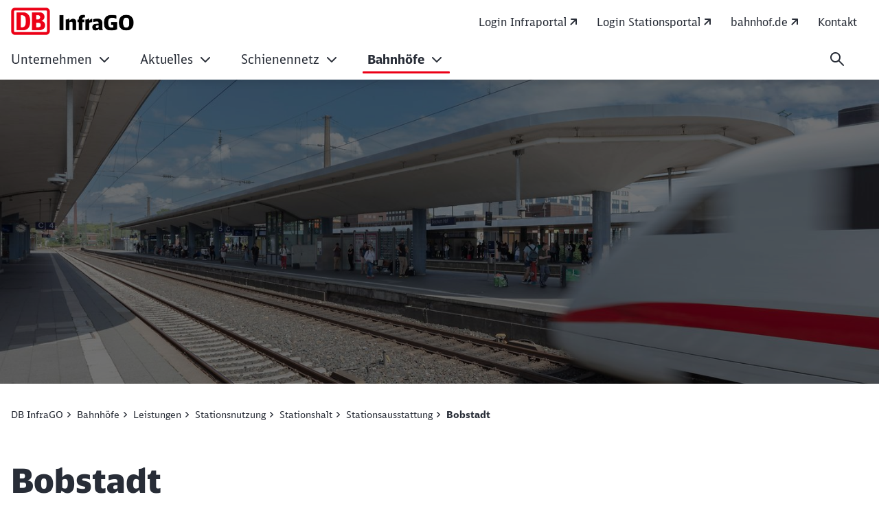

--- FILE ---
content_type: text/html;charset=UTF-8
request_url: https://www.dbinfrago.com/web/bahnhoefe/leistungen/stationsnutzung/stationshalt/stationsausstattung/Bobstadt-12671630?view=&contentId=10995654
body_size: 265139
content:

<!DOCTYPE html>
<html lang="de-DE" dir="ltr"    >
<head >
<meta charset="UTF-8">
<title >
Bobstadt
</title>
<meta name="robots" content="index,follow"/>
<meta name="google-site-verification" content="ISmfRZf2-vMNQWL8CcH_xwQ6915qWMsbqFPnA6Opl_s"/>
<meta property="og:title" content="Bobstadt"/>
<meta property="og:type" content="website"/>
<meta property="og:url" content="https://www.dbinfrago.com/web/bahnhoefe/leistungen/stationsnutzung/stationshalt/stationsausstattung/Bobstadt-12671630"/>
<meta property="og:image" content="https://www.dbinfrago.com/resource/image/13249582/16:9/1200/630/ab0b712a5040c2b9282d5fafd0239226/5B0F48CE8C7250E0E19229A641B604A0/Bild_Header_Stationsausstattung.jpg"/>
<meta property="og:image:alt" content="Der Blick auf die Bahnsteige des Bochumer Hauptbahnhofs"/>
<meta name="viewport" content="width=device-width, initial-scale=1">
<meta name="generator" content="CoreMedia CMS">
<link rel="shortcut icon" href="/resource/blob/10860906/4a63e275e78190f96e64aa48bbde6c63/Start-favicon.ico?v=1" >
<link rel="icon" type="image/svg+xml" sizes="any" href="/resource/crblob/5169774/89e62abedf518fb63e9edd64e01d4787/SVG_Logo-svg-data.svg?v=1">
<link rel="apple-touch-icon" sizes="180x180" href="/resource/crblob/5169772/e32f7331663079918cd6a7fd94518ac4/PNG_Logo_180-png-data.png?v=1">
<link rel="mask-icon" href="/resource/crblob/5169776/6ac0d4c6124d3cd57c404a6e99080b0f/SVG_Logo_SW-svg-data.svg?v=1" color="#f01414">
<meta name="theme-color" content="#ffffff">
<link rel="canonical" href="https://www.dbinfrago.com/web/bahnhoefe/leistungen/stationsnutzung/stationshalt/stationsausstattung/Bobstadt-12671630">
<link rel="alternate" hreflang="de-DE" href="https://www.dbinfrago.com/web/bahnhoefe/leistungen/stationsnutzung/stationshalt/stationsausstattung/Bobstadt-12671630">
<link rel="preload" href="/resource/crblob/5213734/e3e1ffef4e5e60421d5200b606db42c0/icons-woff-data.woff" as="font" type="font/woff" crossorigin>
<link rel="preload" href="/resource/crblob/5330116/4a60673b53df500ee3cf5481ad8af784/icon-ecmx-woff-data.woff" as="font" type="font/woff" crossorigin>
<link rel="preload" href="/resource/crblob/13277088/aba06e31375c4256b1b522f29919b9e6/DBNeoScreenHead-Black-woff2-data.woff2" as="font" type="font/woff2" crossorigin>
<link rel="preload" href="/resource/crblob/13277092/7974e666601a9b6cb1209f3e21c2a2bc/DBNeoScreenHead-Light-woff2-data.woff2" as="font" type="font/woff2" crossorigin>
<link rel="preload" href="/resource/crblob/13277098/4f4e0682aaa6cb8c96f2106cb0607843/DBNeoScreenHead-Regular-woff2-data.woff2" as="font" type="font/woff2" crossorigin>
<link rel="preload" href="/resource/crblob/13277104/ee6230ea70cbeea5fa1ac44f566ca984/DBNeoScreenSans-Bold-woff2-data.woff2" as="font" type="font/woff2" crossorigin>
<link rel="preload" href="/resource/crblob/13277110/b4181211050f1d1ace4767528a35a755/DBNeoScreenSans-Regular-woff2-data.woff2" as="font" type="font/woff2" crossorigin>
<link rel="stylesheet" href="/resource/css/10995654/0/6c02c9491868e2dc757b6f3988fc269d/body.css">
<script src="/resource/js/10995654/0/bc4978348dce43a23a7b42fb20edd726/head.js"></script>
<script type="text/javascript">
</script></head><body
class="u-hyphens nav-multipager-standard "
data-nav-type="multipager-standard"
>
<script type="text/javascript">
var cmp_data = {
cmp_environment: 'prod',
cmp_profile: 'b-noconsentsharing',
matomo_site_id: '35',
cmp_legal_pages: [
'/web/impressum-10860374',
'/web/datenschutz-11212506'
],
cmp_theme_name: 'NEUTRAL'
};
</script>
<script type="text/javascript">
var _mtm = window._mtm = window._mtm || [];
_mtm.push({'mtm.startTime': (new Date().getTime()), 'event': 'mtm.Start'});
(function() {
var d=document, g=d.createElement('script'), s=d.getElementsByTagName('script')[0];
g.async=true; g.src='https://dbwas.service.deutschebahn.com/piwik/js/container_R4aFmA2c.js'; s.parentNode.insertBefore(g,s);
})();
</script><script type="text/javascript">
window._paq = window._paq || [];
if (window._paq) {
if (typeof globalTrackingSearchHits !== 'undefined' && typeof globalTrackingSearchQuery !== 'undefined') {
window._paq.push(['trackSiteSearch', globalTrackingSearchQuery, false, globalTrackingSearchHits]);
}
}
</script><h1 class="u-sr-only">Bobstadt</h1>
<style>
:root {
--themeFont: 'DB Neo Screen Sans';
--themeFontBold: 'DB Neo Screen Sans Bold';
--themeFontRegular: 'DB Neo Screen Sans Regular';
--themeFontHead: 'DB Neo Screen Head';
--themeFontHeadBlack: 'DB Neo Screen Head Black';
--themeFontHeadLight: 'DB Neo Screen Head Light';
--themeFontHeadRegular: 'DB Neo Screen Head Regular';
--brandingPrimaryColor: #ec0016;
--brandingPrimaryColorDarkBackground: #ff5a5a;
--brandingPrimaryColorRedBackground: #ffffff;
--brandingSecondaryColor: #c50014;
--brandingSecondaryColorDarkBackground: #ff7575;
--brandingSecondaryColorRedBackground: #013514;
--brandingTextColor: #ffffff;
--brandingTextColorRedBackground: #ffffff;
--brandingTextColorDarkBackground: #ffffff;
--brandingHeadlineColor: ;
}
/* Had to move Button Definition to here to have correct new secondary color Fallback */
.a-btn--p-b2 {
background-color: var(--brandingPrimaryColor);
border-color: var(--brandingPrimaryColor);
}
.a-btn--p-b2:hover,
.a-btn--p-b2:focus {
background-color: var(--brandingSecondaryColor);
border-color: var(--brandingSecondaryColor);
}
.mwf-form div .mwf-field button[type='button'],
.mwf-form div .mwf-field button[type='submit'] {
background: var(--brandingPrimaryColor);
border-color: var(--brandingPrimaryColor);
}
.mwf-form .mwf-form__actions .mwf-form__actions-next .mwf-button.mwf-button--submit {
background: var(--brandingPrimaryColor) !important;
border-color: var(--brandingPrimaryColor) !important;
}
.mwf-form .mwf-form__actions .mwf-form__actions-next .mwf-button.mwf-button--submit:hover,
.mwf-form .mwf-form__actions .mwf-form__actions-next .mwf-button.mwf-button--submit:focus {
background: var(--brandingSecondaryColor) !important;
border-color: var(--brandingSecondaryColor) !important;
}
.mwf-form div .mwf-field button[type='button']:hover,
.mwf-form div .mwf-field button[type='button']:focus,
.mwf-form div .mwf-field button[type='submit']:hover,
.mwf-form div .mwf-field button[type='submit']:focus {
background-color: var(--brandingSecondaryColor);
border-color: var(--brandingSecondaryColor);
}
.a-btn--p-b2 {
color: var(--brandingTextColor);
}
.mwf-form div .mwf-field button[type='button'],
.mwf-form div .mwf-field button[type='submit'] {
color: var(--brandingTextColor);
}
.mwf-form .mwf-form__actions .mwf-form__actions-next .mwf-button.mwf-button--submit {
color: var(--brandingTextColor) !important;
}
</style>
<header class="o-header-multipager-standard " data-e2e="multipager-standard-wrapper">
<a class="o-header-multipager-standard__skip a-nav-button" href="#maincontent">Zum Inhalt springen</a>
<div class="container">
<div class="row">
<div class="col-12">
<div class="o-header-multipager-standard__content">
<div class="o-header-multipager-standard__home-link">
<a href="/web"
aria-label="Bobstadt Startseite"
class="a-logo a-logo--img">
<img src="/resource/crblob/12465804/ec9f3659f46b27ffd4cc9bb7df447594/DB-Infrago-Logo-data.png" alt="" class="a-logo__image" loading="lazy" />
</a>
</div>
<div id="aria-o-header-multipager-standard__curtain" class="o-header-multipager-standard__curtain"></div>
<div id="aria-m-multipager-standard" class="m-multipager-standard" data-e2e="multipager-standard">
<div class="m-multipager-standard__close">
<button class="a-nav-button " data-e2e="multipager-standard__close-button" title="Menü schließen" aria-label="Menü schließen" aria-expanded="false" aria-controls="aria-m-multipager-standard aria-o-header-multipager-standard__curtain">
<svg viewBox="0 0 24 24" width="24" height="24" aria-hidden="true" id="" class="">
<use href="/resource/crblob/12359752/b487b1f8b25f353283b5974fd38d6855/db_ic_close_24-svg-data.svg#icon" width="24" height="24" />
</svg>
</button>
</div>
<div class="m-multipager-standard__nav-container with-metanavi">
<div class="o-header-multipager-standard__meta">
<a
class="o-header-multipager-standard__meta-link "
href="https://infraportal.dbinfrago.com/"
target="_blank"
title="Wird in einem neuen Tab geöffnet"
track-interaction="link|site-links|open|Login Infraportal">
<span>Login Infraportal</span>
<svg viewBox="0 0 20 20" width="20" height="20" aria-hidden="true" id="" class="">
<use href="/resource/crblob/12363900/98cf027fb6ace003913f880820661f12/db_ic_link_external_20-svg-data.svg#icon" width="20" height="20" />
</svg>
</a>
<a
class="o-header-multipager-standard__meta-link "
href="https://stationsportal.noncd.db.de/Stationsportal"
target="_blank"
title="Wird in einem neuen Tab geöffnet"
track-interaction="link|site-links|open|Login Stationsportal">
<span>Login Stationsportal</span>
<svg viewBox="0 0 20 20" width="20" height="20" aria-hidden="true" id="" class="">
<use href="/resource/crblob/12363900/98cf027fb6ace003913f880820661f12/db_ic_link_external_20-svg-data.svg#icon" width="20" height="20" />
</svg>
</a>
<a
class="o-header-multipager-standard__meta-link "
href="https://www.bahnhof.de"
target="_blank"
title="Wird in einem neuen Tab geöffnet"
track-interaction="link|site-links|open|bahnhof.de">
<span>bahnhof.de</span>
<svg viewBox="0 0 20 20" width="20" height="20" aria-hidden="true" id="" class="">
<use href="/resource/crblob/12363900/98cf027fb6ace003913f880820661f12/db_ic_link_external_20-svg-data.svg#icon" width="20" height="20" />
</svg>
</a>
<a
class="o-header-multipager-standard__meta-link "
href="/web/kontakt"
target="_self"
title=""
track-interaction="link|site-links|open|Kontakt">
<span>Kontakt</span>
</a>
</div>
<nav class="m-multipager-standard__nav">
<ul data-e2e="multipager-standard-items" class="m-multipager-standard__items" data-multipager-standard-lvl="root">
<li data-e2e="multipager-standard-item" class="m-multipager-standard__item " data-multipager-standard-sub=true
data-nav-level="0">
<button type="button" data-e2e="multipager-standard-link" class="m-multipager-standard__link a-nav-button" aria-haspopup="true" aria-expanded="false" >
<span class="m-multipager-standard__link-text">Unternehmen</span>
<svg viewBox="0 0 24 24" width="24" height="24" aria-hidden="true" id="" class="m-multipager-standard__link-icon ">
<use href="/resource/crblob/12359658/b7c9666e235b78371584b94465caa767/db_ic_chevron_right_24-svg-data.svg#icon" width="24" height="24" />
</svg>
</button>
<div class="m-multipager-standard__flyout" data-e2e="multipager-standard-flyout" aria-hidden="true">
<div class="container">
<div class="row">
<div class="col-12">
<div class="m-multipager-standard__mega-menu">
<div class="m-multipager-standard__intro">
<div aria-hidden="true" class="m-multipager-standard__intro-title">Unternehmen</div>
<a class="a-nav-button m-multipager-standard__intro-link" href="/web/unternehmen" target="_self" track-interaction="link|main-nav|open|Unternehmen">
<svg viewBox="0 0 24 24" width="24" height="24" aria-hidden="true" id="" class="">
<use href="/resource/crblob/12357650/b721deffaff11faf443e153534646589/db_ic_arrow_forward_24-svg-data.svg#icon" width="24" height="24" />
</svg>
<span>Zur Seite</span>
</a>
</div>
<div class="m-multipager-standard__scroller">
<ul data-e2e="multipager-standard-items" class="m-multipager-standard__items " data-multipager-standard-lvl="sub" >
<li data-e2e="multipager-standard-item" class="m-multipager-standard__item hide-lvl0-back-on-desktop">
<button data-e2e="multipager-standard-link" class="m-multipager-standard__link a-nav-button m-multipager-standard__link--back">
<svg viewBox="0 0 24 24" width="24" height="24" aria-hidden="true" id="" class="m-multipager-standard__link-icon">
<use href="/resource/crblob/12357554/336cf42fdb0be43caee076dc374b642d/db_ic_arrow_back_24-svg-data.svg#icon" width="24" height="24" />
</svg>
<span class="m-multipager-standard__link-text">Zurück</span>
</button>
<a href="/web/unternehmen" data-e2e="multipager-standard-link" class="m-multipager-standard__link a-nav-button m-multipager-standard__link--self" track-interaction="link|main-nav|open|Unternehmen">
<span class="m-multipager-standard__link-text">Zur Seite: Unternehmen</span>
</a>
</li>
<li data-e2e="multipager-standard-item" class="m-multipager-standard__item " data-multipager-standard-sub=true
data-nav-level="1">
<button type="button" data-e2e="multipager-standard-link" class="m-multipager-standard__link a-nav-button" aria-haspopup="true" aria-expanded="false" >
<span class="m-multipager-standard__link-text">Über uns</span>
<svg viewBox="0 0 24 24" width="24" height="24" aria-hidden="true" id="" class="m-multipager-standard__link-icon u-d-lg-none">
<use href="/resource/crblob/12359658/b7c9666e235b78371584b94465caa767/db_ic_chevron_right_24-svg-data.svg#icon" width="24" height="24" />
</svg>
<svg viewBox="0 0 32 32" width="32" height="32" aria-hidden="true" id="" class="m-multipager-standard__link-icon m-multipager-standard__link-icon--lg u-d-none u-d-lg-block">
<use href="/resource/crblob/12359670/50a1a342d17b197712f1c061dd62409c/db_ic_chevron_right_32-svg-data.svg#icon" width="32" height="32" />
</svg>
</button>
<ul data-e2e="multipager-standard-items" class="m-multipager-standard__items " data-multipager-standard-lvl="sub" aria-hidden=true>
<li data-e2e="multipager-standard-item" class="m-multipager-standard__item ">
<button data-e2e="multipager-standard-link" class="m-multipager-standard__link a-nav-button m-multipager-standard__link--back">
<svg viewBox="0 0 24 24" width="24" height="24" aria-hidden="true" id="" class="m-multipager-standard__link-icon">
<use href="/resource/crblob/12357554/336cf42fdb0be43caee076dc374b642d/db_ic_arrow_back_24-svg-data.svg#icon" width="24" height="24" />
</svg>
<span class="m-multipager-standard__link-text">Zurück</span>
</button>
<a href="/web/unternehmen/ueber-uns" data-e2e="multipager-standard-link" class="m-multipager-standard__link a-nav-button m-multipager-standard__link--self" track-interaction="link|main-nav|open|Unternehmen&gt;Über uns">
<span class="m-multipager-standard__link-text">Zur Seite: Über uns</span>
</a>
</li>
<li data-e2e="multipager-standard-item" class="m-multipager-standard__item "
data-nav-level="2">
<a href="/web/unternehmen/ueber-uns/profil-12600170"
data-e2e="multipager-standard-link"
class="m-multipager-standard__link a-nav-button"
target="_self"
title=""
track-interaction="link|main-nav|open|Unternehmen&gt;Über uns&gt;Unser Profil">
<span class="m-multipager-standard__link-text">Unser Profil</span>
</a>
</li><li data-e2e="multipager-standard-item" class="m-multipager-standard__item "
data-nav-level="2">
<a href="/web/unternehmen/ueber-uns/unser-leitbild"
data-e2e="multipager-standard-link"
class="m-multipager-standard__link a-nav-button"
target="_self"
title=""
track-interaction="link|main-nav|open|Unternehmen&gt;Über uns&gt;Unser Leitbild">
<span class="m-multipager-standard__link-text">Unser Leitbild</span>
</a>
</li><li data-e2e="multipager-standard-item" class="m-multipager-standard__item "
data-nav-level="2">
<a href="/web/unternehmen/ueber-uns/gemeinwohlorientierung"
data-e2e="multipager-standard-link"
class="m-multipager-standard__link a-nav-button"
target="_self"
title=""
track-interaction="link|main-nav|open|Unternehmen&gt;Über uns&gt;Gemeinwohlorientierung">
<span class="m-multipager-standard__link-text">Gemeinwohlorientierung</span>
</a>
</li><li data-e2e="multipager-standard-item" class="m-multipager-standard__item "
data-nav-level="2">
<a href="/web/unternehmen/ueber-uns/struktur-management"
data-e2e="multipager-standard-link"
class="m-multipager-standard__link a-nav-button"
target="_self"
title=""
track-interaction="link|main-nav|open|Unternehmen&gt;Über uns&gt;Struktur &amp; Management">
<span class="m-multipager-standard__link-text">Struktur &amp; Management</span>
</a>
</li><li data-e2e="multipager-standard-item" class="m-multipager-standard__item "
data-nav-level="2">
<a href="/web/unternehmen/ueber-uns/gremien-und-externe-organisationen"
data-e2e="multipager-standard-link"
class="m-multipager-standard__link a-nav-button"
target="_self"
title=""
track-interaction="link|main-nav|open|Unternehmen&gt;Über uns&gt;Gremien und externe Organisationen">
<span class="m-multipager-standard__link-text">Gremien und externe Organisationen</span>
</a>
</li><li data-e2e="multipager-standard-item" class="m-multipager-standard__item " data-multipager-standard-sub=true
data-nav-level="2">
<button type="button" data-e2e="multipager-standard-link" class="m-multipager-standard__link a-nav-button" aria-haspopup="true" aria-expanded="false" >
<span class="m-multipager-standard__link-text">Beteiligungen</span>
<svg viewBox="0 0 24 24" width="24" height="24" aria-hidden="true" id="" class="m-multipager-standard__link-icon u-d-lg-none">
<use href="/resource/crblob/12359658/b7c9666e235b78371584b94465caa767/db_ic_chevron_right_24-svg-data.svg#icon" width="24" height="24" />
</svg>
<svg viewBox="0 0 32 32" width="32" height="32" aria-hidden="true" id="" class="m-multipager-standard__link-icon m-multipager-standard__link-icon--lg u-d-none u-d-lg-block">
<use href="/resource/crblob/12359670/50a1a342d17b197712f1c061dd62409c/db_ic_chevron_right_32-svg-data.svg#icon" width="32" height="32" />
</svg>
</button>
<ul data-e2e="multipager-standard-items" class="m-multipager-standard__items " data-multipager-standard-lvl="sub" aria-hidden=true>
<li data-e2e="multipager-standard-item" class="m-multipager-standard__item ">
<button data-e2e="multipager-standard-link" class="m-multipager-standard__link a-nav-button m-multipager-standard__link--back">
<svg viewBox="0 0 24 24" width="24" height="24" aria-hidden="true" id="" class="m-multipager-standard__link-icon">
<use href="/resource/crblob/12357554/336cf42fdb0be43caee076dc374b642d/db_ic_arrow_back_24-svg-data.svg#icon" width="24" height="24" />
</svg>
<span class="m-multipager-standard__link-text">Zurück</span>
</button>
<a href="/web/unternehmen/ueber-uns/beteiligungen" data-e2e="multipager-standard-link" class="m-multipager-standard__link a-nav-button m-multipager-standard__link--self" track-interaction="link|main-nav|open|Unternehmen&gt;Über uns&gt;Beteiligungen">
<span class="m-multipager-standard__link-text">Zur Seite: Beteiligungen</span>
</a>
</li>
<li data-e2e="multipager-standard-item" class="m-multipager-standard__item "
data-nav-level="3">
<a href="/web/unternehmen/ueber-uns/beteiligungen/fahrwegdienste-11247612"
data-e2e="multipager-standard-link"
class="m-multipager-standard__link a-nav-button"
target="_self"
title=""
track-interaction="link|main-nav|open|Unternehmen&gt;Über uns&gt;Beteiligungen&gt;DB Fahrwegdienste">
<span class="m-multipager-standard__link-text">DB Fahrwegdienste</span>
</a>
</li> </ul>
</li><li data-e2e="multipager-standard-item" class="m-multipager-standard__item "
data-nav-level="2">
<a href="/web/unternehmen/ueber-uns/liberalisierung_bahnverkehr-10865260"
data-e2e="multipager-standard-link"
class="m-multipager-standard__link a-nav-button"
target="_self"
title=""
track-interaction="link|main-nav|open|Unternehmen&gt;Über uns&gt;Liberalisierung ">
<span class="m-multipager-standard__link-text">Liberalisierung </span>
</a>
</li> </ul>
</li><li data-e2e="multipager-standard-item" class="m-multipager-standard__item " data-multipager-standard-sub=true
data-nav-level="1">
<button type="button" data-e2e="multipager-standard-link" class="m-multipager-standard__link a-nav-button" aria-haspopup="true" aria-expanded="false" >
<span class="m-multipager-standard__link-text">Zielbild Infrastruktur</span>
<svg viewBox="0 0 24 24" width="24" height="24" aria-hidden="true" id="" class="m-multipager-standard__link-icon u-d-lg-none">
<use href="/resource/crblob/12359658/b7c9666e235b78371584b94465caa767/db_ic_chevron_right_24-svg-data.svg#icon" width="24" height="24" />
</svg>
<svg viewBox="0 0 32 32" width="32" height="32" aria-hidden="true" id="" class="m-multipager-standard__link-icon m-multipager-standard__link-icon--lg u-d-none u-d-lg-block">
<use href="/resource/crblob/12359670/50a1a342d17b197712f1c061dd62409c/db_ic_chevron_right_32-svg-data.svg#icon" width="32" height="32" />
</svg>
</button>
<ul data-e2e="multipager-standard-items" class="m-multipager-standard__items " data-multipager-standard-lvl="sub" aria-hidden=true>
<li data-e2e="multipager-standard-item" class="m-multipager-standard__item ">
<button data-e2e="multipager-standard-link" class="m-multipager-standard__link a-nav-button m-multipager-standard__link--back">
<svg viewBox="0 0 24 24" width="24" height="24" aria-hidden="true" id="" class="m-multipager-standard__link-icon">
<use href="/resource/crblob/12357554/336cf42fdb0be43caee076dc374b642d/db_ic_arrow_back_24-svg-data.svg#icon" width="24" height="24" />
</svg>
<span class="m-multipager-standard__link-text">Zurück</span>
</button>
<a href="/web/unternehmen/zielbild-infrastruktur" data-e2e="multipager-standard-link" class="m-multipager-standard__link a-nav-button m-multipager-standard__link--self" track-interaction="link|main-nav|open|Unternehmen&gt;Zielbild Infrastruktur">
<span class="m-multipager-standard__link-text">Zur Seite: Zielbild Infrastruktur</span>
</a>
</li>
<li data-e2e="multipager-standard-item" class="m-multipager-standard__item "
data-nav-level="2">
<a href="/web/unternehmen/zielbild-infrastruktur/Geschaeftsplan-gemaess-9-ERegG-13701626"
data-e2e="multipager-standard-link"
class="m-multipager-standard__link a-nav-button"
target="_self"
title=""
track-interaction="link|main-nav|open|Unternehmen&gt;Zielbild Infrastruktur&gt;Geschäftsplan gemäß §9 ERegG">
<span class="m-multipager-standard__link-text">Geschäftsplan gemäß §9 ERegG</span>
</a>
</li><li data-e2e="multipager-standard-item" class="m-multipager-standard__item "
data-nav-level="2">
<a href="/web/unternehmen/zielbild-infrastruktur/verfuegbarkeit-und-betrieb"
data-e2e="multipager-standard-link"
class="m-multipager-standard__link a-nav-button"
target="_self"
title=""
track-interaction="link|main-nav|open|Unternehmen&gt;Zielbild Infrastruktur&gt;Verfügbarkeit und Betrieb">
<span class="m-multipager-standard__link-text">Verfügbarkeit und Betrieb</span>
</a>
</li><li data-e2e="multipager-standard-item" class="m-multipager-standard__item "
data-nav-level="2">
<a href="/web/unternehmen/zielbild-infrastruktur/hochleistungsnetz"
data-e2e="multipager-standard-link"
class="m-multipager-standard__link a-nav-button"
target="_self"
title=""
track-interaction="link|main-nav|open|Unternehmen&gt;Zielbild Infrastruktur&gt;Hochleistungsnetz">
<span class="m-multipager-standard__link-text">Hochleistungsnetz</span>
</a>
</li><li data-e2e="multipager-standard-item" class="m-multipager-standard__item "
data-nav-level="2">
<a href="/web/unternehmen/zielbild-infrastruktur/digitalisierung"
data-e2e="multipager-standard-link"
class="m-multipager-standard__link a-nav-button"
target="_self"
title=""
track-interaction="link|main-nav|open|Unternehmen&gt;Zielbild Infrastruktur&gt;Digitalisierung">
<span class="m-multipager-standard__link-text">Digitalisierung</span>
</a>
</li><li data-e2e="multipager-standard-item" class="m-multipager-standard__item "
data-nav-level="2">
<a href="/web/unternehmen/zielbild-infrastruktur/kapazitaetserweiterung"
data-e2e="multipager-standard-link"
class="m-multipager-standard__link a-nav-button"
target="_self"
title=""
track-interaction="link|main-nav|open|Unternehmen&gt;Zielbild Infrastruktur&gt;Kapazitätserweiterung">
<span class="m-multipager-standard__link-text">Kapazitätserweiterung</span>
</a>
</li><li data-e2e="multipager-standard-item" class="m-multipager-standard__item "
data-nav-level="2">
<a href="/web/unternehmen/zielbild-infrastruktur/flaechennetz"
data-e2e="multipager-standard-link"
class="m-multipager-standard__link a-nav-button"
target="_self"
title=""
track-interaction="link|main-nav|open|Unternehmen&gt;Zielbild Infrastruktur&gt;Flächennetz">
<span class="m-multipager-standard__link-text">Flächennetz</span>
</a>
</li><li data-e2e="multipager-standard-item" class="m-multipager-standard__item "
data-nav-level="2">
<a href="/web/unternehmen/zielbild-infrastruktur/zukunftsbahnhof"
data-e2e="multipager-standard-link"
class="m-multipager-standard__link a-nav-button"
target="_self"
title=""
track-interaction="link|main-nav|open|Unternehmen&gt;Zielbild Infrastruktur&gt;Zukunftsbahnhof">
<span class="m-multipager-standard__link-text">Zukunftsbahnhof</span>
</a>
</li><li data-e2e="multipager-standard-item" class="m-multipager-standard__item "
data-nav-level="2">
<a href="/web/unternehmen/zielbild-infrastruktur/serviceeinrichtungen"
data-e2e="multipager-standard-link"
class="m-multipager-standard__link a-nav-button"
target="_self"
title=""
track-interaction="link|main-nav|open|Unternehmen&gt;Zielbild Infrastruktur&gt;Serviceeinrichtungen">
<span class="m-multipager-standard__link-text">Serviceeinrichtungen</span>
</a>
</li><li data-e2e="multipager-standard-item" class="m-multipager-standard__item "
data-nav-level="2">
<a href="/web/unternehmen/zielbild-infrastruktur/neu-und-ausbau-sowie-elektrifizierung"
data-e2e="multipager-standard-link"
class="m-multipager-standard__link a-nav-button"
target="_self"
title=""
track-interaction="link|main-nav|open|Unternehmen&gt;Zielbild Infrastruktur&gt;Neu- und Ausbau sowie Elektrifizierung">
<span class="m-multipager-standard__link-text">Neu- und Ausbau sowie Elektrifizierung</span>
</a>
</li><li data-e2e="multipager-standard-item" class="m-multipager-standard__item "
data-nav-level="2">
<a href="/web/unternehmen/zielbild-infrastruktur/InfraGO-Zustandsbericht-12636112"
data-e2e="multipager-standard-link"
class="m-multipager-standard__link a-nav-button"
target="_self"
title=""
track-interaction="link|main-nav|open|Unternehmen&gt;Zielbild Infrastruktur&gt;InfraGO-Zustandsbericht">
<span class="m-multipager-standard__link-text">InfraGO-Zustandsbericht</span>
</a>
</li> </ul>
</li><li data-e2e="multipager-standard-item" class="m-multipager-standard__item " data-multipager-standard-sub=true
data-nav-level="1">
<button type="button" data-e2e="multipager-standard-link" class="m-multipager-standard__link a-nav-button" aria-haspopup="true" aria-expanded="false" >
<span class="m-multipager-standard__link-text">Verantwortung</span>
<svg viewBox="0 0 24 24" width="24" height="24" aria-hidden="true" id="" class="m-multipager-standard__link-icon u-d-lg-none">
<use href="/resource/crblob/12359658/b7c9666e235b78371584b94465caa767/db_ic_chevron_right_24-svg-data.svg#icon" width="24" height="24" />
</svg>
<svg viewBox="0 0 32 32" width="32" height="32" aria-hidden="true" id="" class="m-multipager-standard__link-icon m-multipager-standard__link-icon--lg u-d-none u-d-lg-block">
<use href="/resource/crblob/12359670/50a1a342d17b197712f1c061dd62409c/db_ic_chevron_right_32-svg-data.svg#icon" width="32" height="32" />
</svg>
</button>
<ul data-e2e="multipager-standard-items" class="m-multipager-standard__items " data-multipager-standard-lvl="sub" aria-hidden=true>
<li data-e2e="multipager-standard-item" class="m-multipager-standard__item ">
<button data-e2e="multipager-standard-link" class="m-multipager-standard__link a-nav-button m-multipager-standard__link--back">
<svg viewBox="0 0 24 24" width="24" height="24" aria-hidden="true" id="" class="m-multipager-standard__link-icon">
<use href="/resource/crblob/12357554/336cf42fdb0be43caee076dc374b642d/db_ic_arrow_back_24-svg-data.svg#icon" width="24" height="24" />
</svg>
<span class="m-multipager-standard__link-text">Zurück</span>
</button>
<a href="/web/unternehmen/verantwortung" data-e2e="multipager-standard-link" class="m-multipager-standard__link a-nav-button m-multipager-standard__link--self" track-interaction="link|main-nav|open|Unternehmen&gt;Verantwortung">
<span class="m-multipager-standard__link-text">Zur Seite: Verantwortung</span>
</a>
</li>
<li data-e2e="multipager-standard-item" class="m-multipager-standard__item "
data-nav-level="2">
<a href="/web/unternehmen/verantwortung/nachhaltigkeit-11323768"
data-e2e="multipager-standard-link"
class="m-multipager-standard__link a-nav-button"
target="_self"
title=""
track-interaction="link|main-nav|open|Unternehmen&gt;Verantwortung&gt;Nachhaltigkeit">
<span class="m-multipager-standard__link-text">Nachhaltigkeit</span>
</a>
</li><li data-e2e="multipager-standard-item" class="m-multipager-standard__item "
data-nav-level="2">
<a href="/web/unternehmen/verantwortung/energiemanagement-11157212"
data-e2e="multipager-standard-link"
class="m-multipager-standard__link a-nav-button"
target="_self"
title=""
track-interaction="link|main-nav|open|Unternehmen&gt;Verantwortung&gt;Energiemanagement ">
<span class="m-multipager-standard__link-text">Energiemanagement </span>
</a>
</li><li data-e2e="multipager-standard-item" class="m-multipager-standard__item "
data-nav-level="2">
<a href="/web/unternehmen/verantwortung/umweltschutz"
data-e2e="multipager-standard-link"
class="m-multipager-standard__link a-nav-button"
target="_self"
title=""
track-interaction="link|main-nav|open|Unternehmen&gt;Verantwortung&gt;Umweltschutz">
<span class="m-multipager-standard__link-text">Umweltschutz</span>
</a>
</li><li data-e2e="multipager-standard-item" class="m-multipager-standard__item "
data-nav-level="2">
<a href="/web/unternehmen/verantwortung/reaktivierung-bahnstrecken-10866010"
data-e2e="multipager-standard-link"
class="m-multipager-standard__link a-nav-button"
target="_self"
title=""
track-interaction="link|main-nav|open|Unternehmen&gt;Verantwortung&gt;Reaktivierung Bahnstrecken">
<span class="m-multipager-standard__link-text">Reaktivierung Bahnstrecken</span>
</a>
</li><li data-e2e="multipager-standard-item" class="m-multipager-standard__item "
data-nav-level="2">
<a href="/web/unternehmen/verantwortung/compliance-11323770"
data-e2e="multipager-standard-link"
class="m-multipager-standard__link a-nav-button"
target="_self"
title=""
track-interaction="link|main-nav|open|Unternehmen&gt;Verantwortung&gt;Compliance">
<span class="m-multipager-standard__link-text">Compliance</span>
</a>
</li> </ul>
</li><li data-e2e="multipager-standard-item" class="m-multipager-standard__item "
data-nav-level="1">
<a href="/web/unternehmen/karriere-12523146"
data-e2e="multipager-standard-link"
class="m-multipager-standard__link a-nav-button"
target="_self"
title=""
track-interaction="link|main-nav|open|Unternehmen&gt;Karriere">
<span class="m-multipager-standard__link-text">Karriere</span>
</a>
</li> </ul>
</div>
</div>
</div>
</div>
</div>
</div>
</li><li data-e2e="multipager-standard-item" class="m-multipager-standard__item " data-multipager-standard-sub=true
data-nav-level="0">
<button type="button" data-e2e="multipager-standard-link" class="m-multipager-standard__link a-nav-button" aria-haspopup="true" aria-expanded="false" >
<span class="m-multipager-standard__link-text">Aktuelles</span>
<svg viewBox="0 0 24 24" width="24" height="24" aria-hidden="true" id="" class="m-multipager-standard__link-icon ">
<use href="/resource/crblob/12359658/b7c9666e235b78371584b94465caa767/db_ic_chevron_right_24-svg-data.svg#icon" width="24" height="24" />
</svg>
</button>
<div class="m-multipager-standard__flyout" data-e2e="multipager-standard-flyout" aria-hidden="true">
<div class="container">
<div class="row">
<div class="col-12">
<div class="m-multipager-standard__mega-menu">
<div class="m-multipager-standard__intro">
<div aria-hidden="true" class="m-multipager-standard__intro-title">Aktuelles</div>
<a class="a-nav-button m-multipager-standard__intro-link" href="/web/aktuelles" target="_self" track-interaction="link|main-nav|open|Aktuelles">
<svg viewBox="0 0 24 24" width="24" height="24" aria-hidden="true" id="" class="">
<use href="/resource/crblob/12357650/b721deffaff11faf443e153534646589/db_ic_arrow_forward_24-svg-data.svg#icon" width="24" height="24" />
</svg>
<span>Zur Seite</span>
</a>
</div>
<div class="m-multipager-standard__scroller">
<ul data-e2e="multipager-standard-items" class="m-multipager-standard__items " data-multipager-standard-lvl="sub" >
<li data-e2e="multipager-standard-item" class="m-multipager-standard__item hide-lvl0-back-on-desktop">
<button data-e2e="multipager-standard-link" class="m-multipager-standard__link a-nav-button m-multipager-standard__link--back">
<svg viewBox="0 0 24 24" width="24" height="24" aria-hidden="true" id="" class="m-multipager-standard__link-icon">
<use href="/resource/crblob/12357554/336cf42fdb0be43caee076dc374b642d/db_ic_arrow_back_24-svg-data.svg#icon" width="24" height="24" />
</svg>
<span class="m-multipager-standard__link-text">Zurück</span>
</button>
<a href="/web/aktuelles" data-e2e="multipager-standard-link" class="m-multipager-standard__link a-nav-button m-multipager-standard__link--self" track-interaction="link|main-nav|open|Aktuelles">
<span class="m-multipager-standard__link-text">Zur Seite: Aktuelles</span>
</a>
</li>
<li data-e2e="multipager-standard-item" class="m-multipager-standard__item " data-multipager-standard-sub=true
data-nav-level="1">
<button type="button" data-e2e="multipager-standard-link" class="m-multipager-standard__link a-nav-button" aria-haspopup="true" aria-expanded="false" >
<span class="m-multipager-standard__link-text">Kund:inneninformationen</span>
<svg viewBox="0 0 24 24" width="24" height="24" aria-hidden="true" id="" class="m-multipager-standard__link-icon u-d-lg-none">
<use href="/resource/crblob/12359658/b7c9666e235b78371584b94465caa767/db_ic_chevron_right_24-svg-data.svg#icon" width="24" height="24" />
</svg>
<svg viewBox="0 0 32 32" width="32" height="32" aria-hidden="true" id="" class="m-multipager-standard__link-icon m-multipager-standard__link-icon--lg u-d-none u-d-lg-block">
<use href="/resource/crblob/12359670/50a1a342d17b197712f1c061dd62409c/db_ic_chevron_right_32-svg-data.svg#icon" width="32" height="32" />
</svg>
</button>
<ul data-e2e="multipager-standard-items" class="m-multipager-standard__items " data-multipager-standard-lvl="sub" aria-hidden=true>
<li data-e2e="multipager-standard-item" class="m-multipager-standard__item ">
<button data-e2e="multipager-standard-link" class="m-multipager-standard__link a-nav-button m-multipager-standard__link--back">
<svg viewBox="0 0 24 24" width="24" height="24" aria-hidden="true" id="" class="m-multipager-standard__link-icon">
<use href="/resource/crblob/12357554/336cf42fdb0be43caee076dc374b642d/db_ic_arrow_back_24-svg-data.svg#icon" width="24" height="24" />
</svg>
<span class="m-multipager-standard__link-text">Zurück</span>
</button>
<a href="/web/aktuelles/kund-inneninformationen" data-e2e="multipager-standard-link" class="m-multipager-standard__link a-nav-button m-multipager-standard__link--self" track-interaction="link|main-nav|open|Aktuelles&gt;Kund:inneninformationen">
<span class="m-multipager-standard__link-text">Zur Seite: Kund:inneninformationen</span>
</a>
</li>
<li data-e2e="multipager-standard-item" class="m-multipager-standard__item "
data-nav-level="2">
<a href="/web/aktuelles/kund-inneninformationen/kund-inneninformationen"
data-e2e="multipager-standard-link"
class="m-multipager-standard__link a-nav-button"
target="_self"
title=""
track-interaction="link|main-nav|open|Aktuelles&gt;Kund:inneninformationen&gt;Alle Kund:inneninformationen">
<span class="m-multipager-standard__link-text">Alle Kund:inneninformationen</span>
</a>
</li><li data-e2e="multipager-standard-item" class="m-multipager-standard__item "
data-nav-level="2">
<a href="/web/aktuelles/kund-inneninformationen/anmeldung-kund-inneninformationen-10866766"
data-e2e="multipager-standard-link"
class="m-multipager-standard__link a-nav-button"
target="_self"
title=""
track-interaction="link|main-nav|open|Aktuelles&gt;Kund:inneninformationen&gt;Anmeldung zu den Informationsangeboten der DB InfraGO AG">
<span class="m-multipager-standard__link-text">Anmeldung zu den Informationsangeboten der DB InfraGO AG</span>
</a>
</li> </ul>
</li><li data-e2e="multipager-standard-item" class="m-multipager-standard__item "
data-nav-level="1">
<a href="/web/aktuelles/Stories"
data-e2e="multipager-standard-link"
class="m-multipager-standard__link a-nav-button"
target="_self"
title=""
track-interaction="link|main-nav|open|Aktuelles&gt;Stories">
<span class="m-multipager-standard__link-text">Stories</span>
</a>
</li><li data-e2e="multipager-standard-item" class="m-multipager-standard__item "
data-nav-level="1">
<a href="/web/aktuelles/Newsletter"
data-e2e="multipager-standard-link"
class="m-multipager-standard__link a-nav-button"
target="_self"
title=""
track-interaction="link|main-nav|open|Aktuelles&gt;Newsletter">
<span class="m-multipager-standard__link-text">Newsletter</span>
</a>
</li> </ul>
</div>
</div>
</div>
</div>
</div>
</div>
</li><li data-e2e="multipager-standard-item" class="m-multipager-standard__item " data-multipager-standard-sub=true
data-nav-level="0">
<button type="button" data-e2e="multipager-standard-link" class="m-multipager-standard__link a-nav-button" aria-haspopup="true" aria-expanded="false" >
<span class="m-multipager-standard__link-text">Schienennetz</span>
<svg viewBox="0 0 24 24" width="24" height="24" aria-hidden="true" id="" class="m-multipager-standard__link-icon ">
<use href="/resource/crblob/12359658/b7c9666e235b78371584b94465caa767/db_ic_chevron_right_24-svg-data.svg#icon" width="24" height="24" />
</svg>
</button>
<div class="m-multipager-standard__flyout" data-e2e="multipager-standard-flyout" aria-hidden="true">
<div class="container">
<div class="row">
<div class="col-12">
<div class="m-multipager-standard__mega-menu">
<div class="m-multipager-standard__intro">
<div aria-hidden="true" class="m-multipager-standard__intro-title">Schienennetz</div>
<a class="a-nav-button m-multipager-standard__intro-link" href="/web/schienennetz" target="_self" track-interaction="link|main-nav|open|Schienennetz">
<svg viewBox="0 0 24 24" width="24" height="24" aria-hidden="true" id="" class="">
<use href="/resource/crblob/12357650/b721deffaff11faf443e153534646589/db_ic_arrow_forward_24-svg-data.svg#icon" width="24" height="24" />
</svg>
<span>Zur Seite</span>
</a>
</div>
<div class="m-multipager-standard__scroller">
<ul data-e2e="multipager-standard-items" class="m-multipager-standard__items " data-multipager-standard-lvl="sub" >
<li data-e2e="multipager-standard-item" class="m-multipager-standard__item hide-lvl0-back-on-desktop">
<button data-e2e="multipager-standard-link" class="m-multipager-standard__link a-nav-button m-multipager-standard__link--back">
<svg viewBox="0 0 24 24" width="24" height="24" aria-hidden="true" id="" class="m-multipager-standard__link-icon">
<use href="/resource/crblob/12357554/336cf42fdb0be43caee076dc374b642d/db_ic_arrow_back_24-svg-data.svg#icon" width="24" height="24" />
</svg>
<span class="m-multipager-standard__link-text">Zurück</span>
</button>
<a href="/web/schienennetz" data-e2e="multipager-standard-link" class="m-multipager-standard__link a-nav-button m-multipager-standard__link--self" track-interaction="link|main-nav|open|Schienennetz">
<span class="m-multipager-standard__link-text">Zur Seite: Schienennetz</span>
</a>
</li>
<li data-e2e="multipager-standard-item" class="m-multipager-standard__item "
data-nav-level="1">
<a href="/web/schienennetz/einstieg-zur-schiene-11161944"
data-e2e="multipager-standard-link"
class="m-multipager-standard__link a-nav-button"
target="_self"
title=""
track-interaction="link|main-nav|open|Schienennetz&gt;Einstieg zur Schiene">
<span class="m-multipager-standard__link-text">Einstieg zur Schiene</span>
</a>
</li><li data-e2e="multipager-standard-item" class="m-multipager-standard__item " data-multipager-standard-sub=true
data-nav-level="1">
<button type="button" data-e2e="multipager-standard-link" class="m-multipager-standard__link a-nav-button" aria-haspopup="true" aria-expanded="false" >
<span class="m-multipager-standard__link-text">Leistungen</span>
<svg viewBox="0 0 24 24" width="24" height="24" aria-hidden="true" id="" class="m-multipager-standard__link-icon u-d-lg-none">
<use href="/resource/crblob/12359658/b7c9666e235b78371584b94465caa767/db_ic_chevron_right_24-svg-data.svg#icon" width="24" height="24" />
</svg>
<svg viewBox="0 0 32 32" width="32" height="32" aria-hidden="true" id="" class="m-multipager-standard__link-icon m-multipager-standard__link-icon--lg u-d-none u-d-lg-block">
<use href="/resource/crblob/12359670/50a1a342d17b197712f1c061dd62409c/db_ic_chevron_right_32-svg-data.svg#icon" width="32" height="32" />
</svg>
</button>
<ul data-e2e="multipager-standard-items" class="m-multipager-standard__items " data-multipager-standard-lvl="sub" aria-hidden=true>
<li data-e2e="multipager-standard-item" class="m-multipager-standard__item ">
<button data-e2e="multipager-standard-link" class="m-multipager-standard__link a-nav-button m-multipager-standard__link--back">
<svg viewBox="0 0 24 24" width="24" height="24" aria-hidden="true" id="" class="m-multipager-standard__link-icon">
<use href="/resource/crblob/12357554/336cf42fdb0be43caee076dc374b642d/db_ic_arrow_back_24-svg-data.svg#icon" width="24" height="24" />
</svg>
<span class="m-multipager-standard__link-text">Zurück</span>
</button>
<a href="/web/schienennetz/leistungen" data-e2e="multipager-standard-link" class="m-multipager-standard__link a-nav-button m-multipager-standard__link--self" track-interaction="link|main-nav|open|Schienennetz&gt;Leistungen">
<span class="m-multipager-standard__link-text">Zur Seite: Leistungen</span>
</a>
</li>
<li data-e2e="multipager-standard-item" class="m-multipager-standard__item " data-multipager-standard-sub=true
data-nav-level="2">
<button type="button" data-e2e="multipager-standard-link" class="m-multipager-standard__link a-nav-button" aria-haspopup="true" aria-expanded="false" >
<span class="m-multipager-standard__link-text">Trassen</span>
<svg viewBox="0 0 24 24" width="24" height="24" aria-hidden="true" id="" class="m-multipager-standard__link-icon u-d-lg-none">
<use href="/resource/crblob/12359658/b7c9666e235b78371584b94465caa767/db_ic_chevron_right_24-svg-data.svg#icon" width="24" height="24" />
</svg>
<svg viewBox="0 0 32 32" width="32" height="32" aria-hidden="true" id="" class="m-multipager-standard__link-icon m-multipager-standard__link-icon--lg u-d-none u-d-lg-block">
<use href="/resource/crblob/12359670/50a1a342d17b197712f1c061dd62409c/db_ic_chevron_right_32-svg-data.svg#icon" width="32" height="32" />
</svg>
</button>
<ul data-e2e="multipager-standard-items" class="m-multipager-standard__items " data-multipager-standard-lvl="sub" aria-hidden=true>
<li data-e2e="multipager-standard-item" class="m-multipager-standard__item ">
<button data-e2e="multipager-standard-link" class="m-multipager-standard__link a-nav-button m-multipager-standard__link--back">
<svg viewBox="0 0 24 24" width="24" height="24" aria-hidden="true" id="" class="m-multipager-standard__link-icon">
<use href="/resource/crblob/12357554/336cf42fdb0be43caee076dc374b642d/db_ic_arrow_back_24-svg-data.svg#icon" width="24" height="24" />
</svg>
<span class="m-multipager-standard__link-text">Zurück</span>
</button>
<a href="/web/schienennetz/leistungen/trassen" data-e2e="multipager-standard-link" class="m-multipager-standard__link a-nav-button m-multipager-standard__link--self" track-interaction="link|main-nav|open|Schienennetz&gt;Leistungen&gt;Trassen">
<span class="m-multipager-standard__link-text">Zur Seite: Trassen</span>
</a>
</li>
<li data-e2e="multipager-standard-item" class="m-multipager-standard__item "
data-nav-level="3">
<a href="/web/schienennetz/leistungen/trassen/grundlogik-der-entgeltbildung-13097952"
data-e2e="multipager-standard-link"
class="m-multipager-standard__link a-nav-button"
target="_self"
title=""
track-interaction="link|main-nav|open|Schienennetz&gt;Leistungen&gt;Trassen&gt;Grundlogik der Entgeltbildung">
<span class="m-multipager-standard__link-text">Grundlogik der Entgeltbildung</span>
</a>
</li><li data-e2e="multipager-standard-item" class="m-multipager-standard__item " data-multipager-standard-sub=true
data-nav-level="3">
<button type="button" data-e2e="multipager-standard-link" class="m-multipager-standard__link a-nav-button" aria-haspopup="true" aria-expanded="false" >
<span class="m-multipager-standard__link-text">Trassenpreissystem 2026</span>
<svg viewBox="0 0 24 24" width="24" height="24" aria-hidden="true" id="" class="m-multipager-standard__link-icon u-d-lg-none">
<use href="/resource/crblob/12359658/b7c9666e235b78371584b94465caa767/db_ic_chevron_right_24-svg-data.svg#icon" width="24" height="24" />
</svg>
<svg viewBox="0 0 32 32" width="32" height="32" aria-hidden="true" id="" class="m-multipager-standard__link-icon m-multipager-standard__link-icon--lg u-d-none u-d-lg-block">
<use href="/resource/crblob/12359670/50a1a342d17b197712f1c061dd62409c/db_ic_chevron_right_32-svg-data.svg#icon" width="32" height="32" />
</svg>
</button>
<ul data-e2e="multipager-standard-items" class="m-multipager-standard__items " data-multipager-standard-lvl="sub" aria-hidden=true>
<li data-e2e="multipager-standard-item" class="m-multipager-standard__item ">
<button data-e2e="multipager-standard-link" class="m-multipager-standard__link a-nav-button m-multipager-standard__link--back">
<svg viewBox="0 0 24 24" width="24" height="24" aria-hidden="true" id="" class="m-multipager-standard__link-icon">
<use href="/resource/crblob/12357554/336cf42fdb0be43caee076dc374b642d/db_ic_arrow_back_24-svg-data.svg#icon" width="24" height="24" />
</svg>
<span class="m-multipager-standard__link-text">Zurück</span>
</button>
<a href="/web/schienennetz/leistungen/trassen/trassenpreissystem-2026" data-e2e="multipager-standard-link" class="m-multipager-standard__link a-nav-button m-multipager-standard__link--self" track-interaction="link|main-nav|open|Schienennetz&gt;Leistungen&gt;Trassen&gt;Trassenpreissystem 2026">
<span class="m-multipager-standard__link-text">Zur Seite: Trassenpreissystem 2026</span>
</a>
</li>
<li data-e2e="multipager-standard-item" class="m-multipager-standard__item " data-multipager-standard-sub=true
data-nav-level="4">
<button type="button" data-e2e="multipager-standard-link" class="m-multipager-standard__link a-nav-button" aria-haspopup="true" aria-expanded="false" >
<span class="m-multipager-standard__link-text">Schienengüterverkehr (SGV)</span>
<svg viewBox="0 0 24 24" width="24" height="24" aria-hidden="true" id="" class="m-multipager-standard__link-icon u-d-lg-none">
<use href="/resource/crblob/12359658/b7c9666e235b78371584b94465caa767/db_ic_chevron_right_24-svg-data.svg#icon" width="24" height="24" />
</svg>
<svg viewBox="0 0 32 32" width="32" height="32" aria-hidden="true" id="" class="m-multipager-standard__link-icon m-multipager-standard__link-icon--lg u-d-none u-d-lg-block">
<use href="/resource/crblob/12359670/50a1a342d17b197712f1c061dd62409c/db_ic_chevron_right_32-svg-data.svg#icon" width="32" height="32" />
</svg>
</button>
<ul data-e2e="multipager-standard-items" class="m-multipager-standard__items " data-multipager-standard-lvl="sub" aria-hidden=true>
<li data-e2e="multipager-standard-item" class="m-multipager-standard__item ">
<button data-e2e="multipager-standard-link" class="m-multipager-standard__link a-nav-button m-multipager-standard__link--back">
<svg viewBox="0 0 24 24" width="24" height="24" aria-hidden="true" id="" class="m-multipager-standard__link-icon">
<use href="/resource/crblob/12357554/336cf42fdb0be43caee076dc374b642d/db_ic_arrow_back_24-svg-data.svg#icon" width="24" height="24" />
</svg>
<span class="m-multipager-standard__link-text">Zurück</span>
</button>
<a href="/web/schienennetz/leistungen/trassen/trassenpreissystem-2026/schienengueterverkehr-sgv" data-e2e="multipager-standard-link" class="m-multipager-standard__link a-nav-button m-multipager-standard__link--self" track-interaction="link|main-nav|open|Schienennetz&gt;Leistungen&gt;Trassen&gt;Trassenpreissystem 2026&gt;Schienengüterverkehr (SGV)">
<span class="m-multipager-standard__link-text">Zur Seite: Schienengüterverkehr (SGV)</span>
</a>
</li>
<li data-e2e="multipager-standard-item" class="m-multipager-standard__item "
data-nav-level="5">
<a href="/web/schienennetz/leistungen/trassen/trassenpreissystem-2026/schienengueterverkehr-sgv/marktsegmente-im-sgv-13085876"
data-e2e="multipager-standard-link"
class="m-multipager-standard__link a-nav-button"
target="_self"
title=""
track-interaction="link|main-nav|open|Schienennetz&gt;Leistungen&gt;Trassen&gt;Trassenpreissystem 2026&gt;Schienengüterverkehr (SGV)&gt;Marktsegmente im SGV">
<span class="m-multipager-standard__link-text">Marktsegmente im SGV</span>
</a>
</li><li data-e2e="multipager-standard-item" class="m-multipager-standard__item "
data-nav-level="5">
<a href="/web/schienennetz/leistungen/trassen/trassenpreissystem-2026/schienengueterverkehr-sgv/entgelte-im-schienengueterverkehr-sgv-13085856"
data-e2e="multipager-standard-link"
class="m-multipager-standard__link a-nav-button"
target="_self"
title=""
track-interaction="link|main-nav|open|Schienennetz&gt;Leistungen&gt;Trassen&gt;Trassenpreissystem 2026&gt;Schienengüterverkehr (SGV)&gt;Entgelte im SGV">
<span class="m-multipager-standard__link-text">Entgelte im SGV</span>
</a>
</li><li data-e2e="multipager-standard-item" class="m-multipager-standard__item "
data-nav-level="5">
<a href="/web/schienennetz/leistungen/trassen/trassenpreissystem-2026/schienengueterverkehr-sgv/weitere-entgeltelemente-13091136"
data-e2e="multipager-standard-link"
class="m-multipager-standard__link a-nav-button"
target="_self"
title=""
track-interaction="link|main-nav|open|Schienennetz&gt;Leistungen&gt;Trassen&gt;Trassenpreissystem 2026&gt;Schienengüterverkehr (SGV)&gt;Weitere Entgeltelemente">
<span class="m-multipager-standard__link-text">Weitere Entgeltelemente</span>
</a>
</li><li data-e2e="multipager-standard-item" class="m-multipager-standard__item "
data-nav-level="5">
<a href="/web/schienennetz/leistungen/trassen/trassenpreissystem-2026/schienengueterverkehr-sgv/entgeltkompensationen-und-nachlaesse-im-sgv-13085842"
data-e2e="multipager-standard-link"
class="m-multipager-standard__link a-nav-button"
target="_self"
title=""
track-interaction="link|main-nav|open|Schienennetz&gt;Leistungen&gt;Trassen&gt;Trassenpreissystem 2026&gt;Schienengüterverkehr (SGV)&gt;Entgeltkompensationen und Nachlässe im SGV">
<span class="m-multipager-standard__link-text">Entgeltkompensationen und Nachlässe im SGV</span>
</a>
</li><li data-e2e="multipager-standard-item" class="m-multipager-standard__item "
data-nav-level="5">
<a href="/web/schienennetz/leistungen/trassen/trassenpreissystem-2026/schienengueterverkehr-sgv/anreizsystem-sgv-13085798"
data-e2e="multipager-standard-link"
class="m-multipager-standard__link a-nav-button"
target="_self"
title=""
track-interaction="link|main-nav|open|Schienennetz&gt;Leistungen&gt;Trassen&gt;Trassenpreissystem 2026&gt;Schienengüterverkehr (SGV)&gt;Anreizsystem SGV">
<span class="m-multipager-standard__link-text">Anreizsystem SGV</span>
</a>
</li><li data-e2e="multipager-standard-item" class="m-multipager-standard__item "
data-nav-level="5">
<a href="/web/schienennetz/leistungen/trassen/trassenpreissystem-2026/schienengueterverkehr-sgv/TSI-Noise-13219762"
data-e2e="multipager-standard-link"
class="m-multipager-standard__link a-nav-button"
target="_self"
title=""
track-interaction="link|main-nav|open|Schienennetz&gt;Leistungen&gt;Trassen&gt;Trassenpreissystem 2026&gt;Schienengüterverkehr (SGV)&gt;TSI Noise">
<span class="m-multipager-standard__link-text">TSI Noise</span>
</a>
</li> </ul>
</li><li data-e2e="multipager-standard-item" class="m-multipager-standard__item " data-multipager-standard-sub=true
data-nav-level="4">
<button type="button" data-e2e="multipager-standard-link" class="m-multipager-standard__link a-nav-button" aria-haspopup="true" aria-expanded="false" >
<span class="m-multipager-standard__link-text">Schienenpersonenfernverkehr (SPFV)</span>
<svg viewBox="0 0 24 24" width="24" height="24" aria-hidden="true" id="" class="m-multipager-standard__link-icon u-d-lg-none">
<use href="/resource/crblob/12359658/b7c9666e235b78371584b94465caa767/db_ic_chevron_right_24-svg-data.svg#icon" width="24" height="24" />
</svg>
<svg viewBox="0 0 32 32" width="32" height="32" aria-hidden="true" id="" class="m-multipager-standard__link-icon m-multipager-standard__link-icon--lg u-d-none u-d-lg-block">
<use href="/resource/crblob/12359670/50a1a342d17b197712f1c061dd62409c/db_ic_chevron_right_32-svg-data.svg#icon" width="32" height="32" />
</svg>
</button>
<ul data-e2e="multipager-standard-items" class="m-multipager-standard__items " data-multipager-standard-lvl="sub" aria-hidden=true>
<li data-e2e="multipager-standard-item" class="m-multipager-standard__item ">
<button data-e2e="multipager-standard-link" class="m-multipager-standard__link a-nav-button m-multipager-standard__link--back">
<svg viewBox="0 0 24 24" width="24" height="24" aria-hidden="true" id="" class="m-multipager-standard__link-icon">
<use href="/resource/crblob/12357554/336cf42fdb0be43caee076dc374b642d/db_ic_arrow_back_24-svg-data.svg#icon" width="24" height="24" />
</svg>
<span class="m-multipager-standard__link-text">Zurück</span>
</button>
<a href="/web/schienennetz/leistungen/trassen/trassenpreissystem-2026/schienenpersonenfernverkehr-spfv" data-e2e="multipager-standard-link" class="m-multipager-standard__link a-nav-button m-multipager-standard__link--self" track-interaction="link|main-nav|open|Schienennetz&gt;Leistungen&gt;Trassen&gt;Trassenpreissystem 2026&gt;Schienenpersonenfernverkehr (SPFV)">
<span class="m-multipager-standard__link-text">Zur Seite: Schienenpersonenfernverkehr (SPFV)</span>
</a>
</li>
<li data-e2e="multipager-standard-item" class="m-multipager-standard__item "
data-nav-level="5">
<a href="/web/schienennetz/leistungen/trassen/trassenpreissystem-2026/schienenpersonenfernverkehr-spfv/marktsegmente-im-spfv-13085758"
data-e2e="multipager-standard-link"
class="m-multipager-standard__link a-nav-button"
target="_self"
title=""
track-interaction="link|main-nav|open|Schienennetz&gt;Leistungen&gt;Trassen&gt;Trassenpreissystem 2026&gt;Schienenpersonenfernverkehr (SPFV)&gt;Marktsegmente im SPFV">
<span class="m-multipager-standard__link-text">Marktsegmente im SPFV</span>
</a>
</li><li data-e2e="multipager-standard-item" class="m-multipager-standard__item "
data-nav-level="5">
<a href="/web/schienennetz/leistungen/trassen/trassenpreissystem-2026/schienenpersonenfernverkehr-spfv/entgelte-im-spfv-13082950"
data-e2e="multipager-standard-link"
class="m-multipager-standard__link a-nav-button"
target="_self"
title=""
track-interaction="link|main-nav|open|Schienennetz&gt;Leistungen&gt;Trassen&gt;Trassenpreissystem 2026&gt;Schienenpersonenfernverkehr (SPFV)&gt;Entgelte im SPFV">
<span class="m-multipager-standard__link-text">Entgelte im SPFV</span>
</a>
</li><li data-e2e="multipager-standard-item" class="m-multipager-standard__item "
data-nav-level="5">
<a href="/web/schienennetz/leistungen/trassen/trassenpreissystem-2026/schienenpersonenfernverkehr-spfv/weitere-entgeltelemente-13091106"
data-e2e="multipager-standard-link"
class="m-multipager-standard__link a-nav-button"
target="_self"
title=""
track-interaction="link|main-nav|open|Schienennetz&gt;Leistungen&gt;Trassen&gt;Trassenpreissystem 2026&gt;Schienenpersonenfernverkehr (SPFV)&gt;Weitere Entgeltelemente">
<span class="m-multipager-standard__link-text">Weitere Entgeltelemente</span>
</a>
</li><li data-e2e="multipager-standard-item" class="m-multipager-standard__item "
data-nav-level="5">
<a href="/web/schienennetz/leistungen/trassen/trassenpreissystem-2026/schienenpersonenfernverkehr-spfv/entgeltkompensationen-und-nachlaesse-im-spfv-13082908"
data-e2e="multipager-standard-link"
class="m-multipager-standard__link a-nav-button"
target="_self"
title=""
track-interaction="link|main-nav|open|Schienennetz&gt;Leistungen&gt;Trassen&gt;Trassenpreissystem 2026&gt;Schienenpersonenfernverkehr (SPFV)&gt;Entgeltkompensationen und Nachlässe im SPFV">
<span class="m-multipager-standard__link-text">Entgeltkompensationen und Nachlässe im SPFV</span>
</a>
</li><li data-e2e="multipager-standard-item" class="m-multipager-standard__item "
data-nav-level="5">
<a href="/web/schienennetz/leistungen/trassen/trassenpreissystem-2026/schienenpersonenfernverkehr-spfv/anreizsystem-spv-13091168"
data-e2e="multipager-standard-link"
class="m-multipager-standard__link a-nav-button"
target="_self"
title=""
track-interaction="link|main-nav|open|Schienennetz&gt;Leistungen&gt;Trassen&gt;Trassenpreissystem 2026&gt;Schienenpersonenfernverkehr (SPFV)&gt;Anreizsystem SPV">
<span class="m-multipager-standard__link-text">Anreizsystem SPV</span>
</a>
</li> </ul>
</li><li data-e2e="multipager-standard-item" class="m-multipager-standard__item " data-multipager-standard-sub=true
data-nav-level="4">
<button type="button" data-e2e="multipager-standard-link" class="m-multipager-standard__link a-nav-button" aria-haspopup="true" aria-expanded="false" >
<span class="m-multipager-standard__link-text">Schienenpersonennahverkehr (SPNV)</span>
<svg viewBox="0 0 24 24" width="24" height="24" aria-hidden="true" id="" class="m-multipager-standard__link-icon u-d-lg-none">
<use href="/resource/crblob/12359658/b7c9666e235b78371584b94465caa767/db_ic_chevron_right_24-svg-data.svg#icon" width="24" height="24" />
</svg>
<svg viewBox="0 0 32 32" width="32" height="32" aria-hidden="true" id="" class="m-multipager-standard__link-icon m-multipager-standard__link-icon--lg u-d-none u-d-lg-block">
<use href="/resource/crblob/12359670/50a1a342d17b197712f1c061dd62409c/db_ic_chevron_right_32-svg-data.svg#icon" width="32" height="32" />
</svg>
</button>
<ul data-e2e="multipager-standard-items" class="m-multipager-standard__items " data-multipager-standard-lvl="sub" aria-hidden=true>
<li data-e2e="multipager-standard-item" class="m-multipager-standard__item ">
<button data-e2e="multipager-standard-link" class="m-multipager-standard__link a-nav-button m-multipager-standard__link--back">
<svg viewBox="0 0 24 24" width="24" height="24" aria-hidden="true" id="" class="m-multipager-standard__link-icon">
<use href="/resource/crblob/12357554/336cf42fdb0be43caee076dc374b642d/db_ic_arrow_back_24-svg-data.svg#icon" width="24" height="24" />
</svg>
<span class="m-multipager-standard__link-text">Zurück</span>
</button>
<a href="/web/schienennetz/leistungen/trassen/trassenpreissystem-2026/schienenpersonennahverkehr-spnv" data-e2e="multipager-standard-link" class="m-multipager-standard__link a-nav-button m-multipager-standard__link--self" track-interaction="link|main-nav|open|Schienennetz&gt;Leistungen&gt;Trassen&gt;Trassenpreissystem 2026&gt;Schienenpersonennahverkehr (SPNV)">
<span class="m-multipager-standard__link-text">Zur Seite: Schienenpersonennahverkehr (SPNV)</span>
</a>
</li>
<li data-e2e="multipager-standard-item" class="m-multipager-standard__item "
data-nav-level="5">
<a href="/web/schienennetz/leistungen/trassen/trassenpreissystem-2026/schienenpersonennahverkehr-spnv/marktsegmente-im-spnv-13084634"
data-e2e="multipager-standard-link"
class="m-multipager-standard__link a-nav-button"
target="_self"
title=""
track-interaction="link|main-nav|open|Schienennetz&gt;Leistungen&gt;Trassen&gt;Trassenpreissystem 2026&gt;Schienenpersonennahverkehr (SPNV)&gt;Marktsegmente im SPNV">
<span class="m-multipager-standard__link-text">Marktsegmente im SPNV</span>
</a>
</li><li data-e2e="multipager-standard-item" class="m-multipager-standard__item "
data-nav-level="5">
<a href="/web/schienennetz/leistungen/trassen/trassenpreissystem-2026/schienenpersonennahverkehr-spnv/entgelte-im-spnv-13081376"
data-e2e="multipager-standard-link"
class="m-multipager-standard__link a-nav-button"
target="_self"
title=""
track-interaction="link|main-nav|open|Schienennetz&gt;Leistungen&gt;Trassen&gt;Trassenpreissystem 2026&gt;Schienenpersonennahverkehr (SPNV)&gt;Entgelte im SPNV">
<span class="m-multipager-standard__link-text">Entgelte im SPNV</span>
</a>
</li><li data-e2e="multipager-standard-item" class="m-multipager-standard__item "
data-nav-level="5">
<a href="/web/schienennetz/leistungen/trassen/trassenpreissystem-2026/schienenpersonennahverkehr-spnv/weitere-entgeltelemente-13081294"
data-e2e="multipager-standard-link"
class="m-multipager-standard__link a-nav-button"
target="_self"
title=""
track-interaction="link|main-nav|open|Schienennetz&gt;Leistungen&gt;Trassen&gt;Trassenpreissystem 2026&gt;Schienenpersonennahverkehr (SPNV)&gt;Weitere Entgeltelemente">
<span class="m-multipager-standard__link-text">Weitere Entgeltelemente</span>
</a>
</li><li data-e2e="multipager-standard-item" class="m-multipager-standard__item "
data-nav-level="5">
<a href="/web/schienennetz/leistungen/trassen/trassenpreissystem-2026/schienenpersonennahverkehr-spnv/entgeltkompensationen-und-nachlaesse-im-spnv-13081242"
data-e2e="multipager-standard-link"
class="m-multipager-standard__link a-nav-button"
target="_self"
title=""
track-interaction="link|main-nav|open|Schienennetz&gt;Leistungen&gt;Trassen&gt;Trassenpreissystem 2026&gt;Schienenpersonennahverkehr (SPNV)&gt;Entgeltkompensationen &amp; Nachlässe im SPNV">
<span class="m-multipager-standard__link-text">Entgeltkompensationen &amp; Nachlässe im SPNV</span>
</a>
</li><li data-e2e="multipager-standard-item" class="m-multipager-standard__item "
data-nav-level="5">
<a href="/web/schienennetz/leistungen/trassen/trassenpreissystem-2026/schienenpersonennahverkehr-spnv/anreizsystem-spv-13084554"
data-e2e="multipager-standard-link"
class="m-multipager-standard__link a-nav-button"
target="_self"
title=""
track-interaction="link|main-nav|open|Schienennetz&gt;Leistungen&gt;Trassen&gt;Trassenpreissystem 2026&gt;Schienenpersonennahverkehr (SPNV)&gt;Anreizsystem SPV">
<span class="m-multipager-standard__link-text">Anreizsystem SPV</span>
</a>
</li> </ul>
</li> </ul>
</li><li data-e2e="multipager-standard-item" class="m-multipager-standard__item " data-multipager-standard-sub=true
data-nav-level="3">
<button type="button" data-e2e="multipager-standard-link" class="m-multipager-standard__link a-nav-button" aria-haspopup="true" aria-expanded="false" >
<span class="m-multipager-standard__link-text">Trassenpreisförderung</span>
<svg viewBox="0 0 24 24" width="24" height="24" aria-hidden="true" id="" class="m-multipager-standard__link-icon u-d-lg-none">
<use href="/resource/crblob/12359658/b7c9666e235b78371584b94465caa767/db_ic_chevron_right_24-svg-data.svg#icon" width="24" height="24" />
</svg>
<svg viewBox="0 0 32 32" width="32" height="32" aria-hidden="true" id="" class="m-multipager-standard__link-icon m-multipager-standard__link-icon--lg u-d-none u-d-lg-block">
<use href="/resource/crblob/12359670/50a1a342d17b197712f1c061dd62409c/db_ic_chevron_right_32-svg-data.svg#icon" width="32" height="32" />
</svg>
</button>
<ul data-e2e="multipager-standard-items" class="m-multipager-standard__items " data-multipager-standard-lvl="sub" aria-hidden=true>
<li data-e2e="multipager-standard-item" class="m-multipager-standard__item ">
<button data-e2e="multipager-standard-link" class="m-multipager-standard__link a-nav-button m-multipager-standard__link--back">
<svg viewBox="0 0 24 24" width="24" height="24" aria-hidden="true" id="" class="m-multipager-standard__link-icon">
<use href="/resource/crblob/12357554/336cf42fdb0be43caee076dc374b642d/db_ic_arrow_back_24-svg-data.svg#icon" width="24" height="24" />
</svg>
<span class="m-multipager-standard__link-text">Zurück</span>
</button>
<a href="/web/schienennetz/leistungen/trassen/Trassenpreisfoerderung" data-e2e="multipager-standard-link" class="m-multipager-standard__link a-nav-button m-multipager-standard__link--self" track-interaction="link|main-nav|open|Schienennetz&gt;Leistungen&gt;Trassen&gt;Trassenpreisförderung">
<span class="m-multipager-standard__link-text">Zur Seite: Trassenpreisförderung</span>
</a>
</li>
<li data-e2e="multipager-standard-item" class="m-multipager-standard__item "
data-nav-level="4">
<a href="/web/schienennetz/leistungen/trassen/Trassenpreisfoerderung/trassenpreisfoerderung-im-sgv-13085814"
data-e2e="multipager-standard-link"
class="m-multipager-standard__link a-nav-button"
target="_self"
title=""
track-interaction="link|main-nav|open|Schienennetz&gt;Leistungen&gt;Trassen&gt;Trassenpreisförderung&gt;Trassenpreisförderung im SGV">
<span class="m-multipager-standard__link-text">Trassenpreisförderung im SGV</span>
</a>
</li> </ul>
</li><li data-e2e="multipager-standard-item" class="m-multipager-standard__item " data-multipager-standard-sub=true
data-nav-level="3">
<button type="button" data-e2e="multipager-standard-link" class="m-multipager-standard__link a-nav-button" aria-haspopup="true" aria-expanded="false" >
<span class="m-multipager-standard__link-text">Trassenbestellung</span>
<svg viewBox="0 0 24 24" width="24" height="24" aria-hidden="true" id="" class="m-multipager-standard__link-icon u-d-lg-none">
<use href="/resource/crblob/12359658/b7c9666e235b78371584b94465caa767/db_ic_chevron_right_24-svg-data.svg#icon" width="24" height="24" />
</svg>
<svg viewBox="0 0 32 32" width="32" height="32" aria-hidden="true" id="" class="m-multipager-standard__link-icon m-multipager-standard__link-icon--lg u-d-none u-d-lg-block">
<use href="/resource/crblob/12359670/50a1a342d17b197712f1c061dd62409c/db_ic_chevron_right_32-svg-data.svg#icon" width="32" height="32" />
</svg>
</button>
<ul data-e2e="multipager-standard-items" class="m-multipager-standard__items " data-multipager-standard-lvl="sub" aria-hidden=true>
<li data-e2e="multipager-standard-item" class="m-multipager-standard__item ">
<button data-e2e="multipager-standard-link" class="m-multipager-standard__link a-nav-button m-multipager-standard__link--back">
<svg viewBox="0 0 24 24" width="24" height="24" aria-hidden="true" id="" class="m-multipager-standard__link-icon">
<use href="/resource/crblob/12357554/336cf42fdb0be43caee076dc374b642d/db_ic_arrow_back_24-svg-data.svg#icon" width="24" height="24" />
</svg>
<span class="m-multipager-standard__link-text">Zurück</span>
</button>
<a href="/web/schienennetz/leistungen/trassen/trassenbestellung" data-e2e="multipager-standard-link" class="m-multipager-standard__link a-nav-button m-multipager-standard__link--self" track-interaction="link|main-nav|open|Schienennetz&gt;Leistungen&gt;Trassen&gt;Trassenbestellung">
<span class="m-multipager-standard__link-text">Zur Seite: Trassenbestellung</span>
</a>
</li>
<li data-e2e="multipager-standard-item" class="m-multipager-standard__item " data-multipager-standard-sub=true
data-nav-level="4">
<button type="button" data-e2e="multipager-standard-link" class="m-multipager-standard__link a-nav-button" aria-haspopup="true" aria-expanded="false" >
<span class="m-multipager-standard__link-text">Trassenanmeldung</span>
<svg viewBox="0 0 24 24" width="24" height="24" aria-hidden="true" id="" class="m-multipager-standard__link-icon u-d-lg-none">
<use href="/resource/crblob/12359658/b7c9666e235b78371584b94465caa767/db_ic_chevron_right_24-svg-data.svg#icon" width="24" height="24" />
</svg>
<svg viewBox="0 0 32 32" width="32" height="32" aria-hidden="true" id="" class="m-multipager-standard__link-icon m-multipager-standard__link-icon--lg u-d-none u-d-lg-block">
<use href="/resource/crblob/12359670/50a1a342d17b197712f1c061dd62409c/db_ic_chevron_right_32-svg-data.svg#icon" width="32" height="32" />
</svg>
</button>
<ul data-e2e="multipager-standard-items" class="m-multipager-standard__items " data-multipager-standard-lvl="sub" aria-hidden=true>
<li data-e2e="multipager-standard-item" class="m-multipager-standard__item ">
<button data-e2e="multipager-standard-link" class="m-multipager-standard__link a-nav-button m-multipager-standard__link--back">
<svg viewBox="0 0 24 24" width="24" height="24" aria-hidden="true" id="" class="m-multipager-standard__link-icon">
<use href="/resource/crblob/12357554/336cf42fdb0be43caee076dc374b642d/db_ic_arrow_back_24-svg-data.svg#icon" width="24" height="24" />
</svg>
<span class="m-multipager-standard__link-text">Zurück</span>
</button>
<a href="/web/schienennetz/leistungen/trassen/trassenbestellung/trassenanmeldung" data-e2e="multipager-standard-link" class="m-multipager-standard__link a-nav-button m-multipager-standard__link--self" track-interaction="link|main-nav|open|Schienennetz&gt;Leistungen&gt;Trassen&gt;Trassenbestellung&gt;Trassenanmeldung">
<span class="m-multipager-standard__link-text">Zur Seite: Trassenanmeldung</span>
</a>
</li>
<li data-e2e="multipager-standard-item" class="m-multipager-standard__item "
data-nav-level="5">
<a href="/web/schienennetz/leistungen/trassen/trassenbestellung/trassenanmeldung/ueberblick-10907392"
data-e2e="multipager-standard-link"
class="m-multipager-standard__link a-nav-button"
target="_self"
title=""
track-interaction="link|main-nav|open|Schienennetz&gt;Leistungen&gt;Trassen&gt;Trassenbestellung&gt;Trassenanmeldung&gt;Überblick">
<span class="m-multipager-standard__link-text">Überblick</span>
</a>
</li><li data-e2e="multipager-standard-item" class="m-multipager-standard__item "
data-nav-level="5">
<a href="/web/schienennetz/leistungen/trassen/trassenbestellung/trassenanmeldung/netzfahrplan-11861526"
data-e2e="multipager-standard-link"
class="m-multipager-standard__link a-nav-button"
target="_self"
title=""
track-interaction="link|main-nav|open|Schienennetz&gt;Leistungen&gt;Trassen&gt;Trassenbestellung&gt;Trassenanmeldung&gt;Netzfahrplan">
<span class="m-multipager-standard__link-text">Netzfahrplan</span>
</a>
</li><li data-e2e="multipager-standard-item" class="m-multipager-standard__item "
data-nav-level="5">
<a href="/web/schienennetz/leistungen/trassen/trassenbestellung/trassenanmeldung/gelegenheitsverkehr-10907274"
data-e2e="multipager-standard-link"
class="m-multipager-standard__link a-nav-button"
target="_self"
title=""
track-interaction="link|main-nav|open|Schienennetz&gt;Leistungen&gt;Trassen&gt;Trassenbestellung&gt;Trassenanmeldung&gt;Gelegenheitsverkehr">
<span class="m-multipager-standard__link-text">Gelegenheitsverkehr</span>
</a>
</li><li data-e2e="multipager-standard-item" class="m-multipager-standard__item "
data-nav-level="5">
<a href="/web/schienennetz/leistungen/trassen/trassenbestellung/trassenanmeldung/trassenportal-netz-11249618"
data-e2e="multipager-standard-link"
class="m-multipager-standard__link a-nav-button"
target="_self"
title=""
track-interaction="link|main-nav|open|Schienennetz&gt;Leistungen&gt;Trassen&gt;Trassenbestellung&gt;Trassenanmeldung&gt;Trassenportal Netz (TPN)">
<span class="m-multipager-standard__link-text">Trassenportal Netz (TPN)</span>
</a>
</li><li data-e2e="multipager-standard-item" class="m-multipager-standard__item "
data-nav-level="5">
<a href="/web/schienennetz/leistungen/trassen/trassenbestellung/trassenanmeldung/formulare-10907276"
data-e2e="multipager-standard-link"
class="m-multipager-standard__link a-nav-button"
target="_self"
title=""
track-interaction="link|main-nav|open|Schienennetz&gt;Leistungen&gt;Trassen&gt;Trassenbestellung&gt;Trassenanmeldung&gt;Formulare">
<span class="m-multipager-standard__link-text">Formulare</span>
</a>
</li><li data-e2e="multipager-standard-item" class="m-multipager-standard__item "
data-nav-level="5">
<a href="/web/schienennetz/leistungen/trassen/trassenbestellung/trassenanmeldung/click_and_ride-10907236"
data-e2e="multipager-standard-link"
class="m-multipager-standard__link a-nav-button"
target="_self"
title=""
track-interaction="link|main-nav|open|Schienennetz&gt;Leistungen&gt;Trassen&gt;Trassenbestellung&gt;Trassenanmeldung&gt;Click &amp; Ride">
<span class="m-multipager-standard__link-text">Click &amp; Ride</span>
</a>
</li><li data-e2e="multipager-standard-item" class="m-multipager-standard__item "
data-nav-level="5">
<a href="/web/schienennetz/leistungen/trassen/trassenbestellung/trassenanmeldung/path-coordination-system-11249694"
data-e2e="multipager-standard-link"
class="m-multipager-standard__link a-nav-button"
target="_self"
title=""
track-interaction="link|main-nav|open|Schienennetz&gt;Leistungen&gt;Trassen&gt;Trassenbestellung&gt;Trassenanmeldung&gt;Path Coordination System (PCS)">
<span class="m-multipager-standard__link-text">Path Coordination System (PCS)</span>
</a>
</li> </ul>
</li><li data-e2e="multipager-standard-item" class="m-multipager-standard__item "
data-nav-level="4">
<a href="/web/schienennetz/leistungen/trassen/trassenbestellung/trassenfinder-10907438"
data-e2e="multipager-standard-link"
class="m-multipager-standard__link a-nav-button"
target="_self"
title=""
track-interaction="link|main-nav|open|Schienennetz&gt;Leistungen&gt;Trassen&gt;Trassenbestellung&gt;Trassenfinder">
<span class="m-multipager-standard__link-text">Trassenfinder</span>
</a>
</li><li data-e2e="multipager-standard-item" class="m-multipager-standard__item "
data-nav-level="4">
<a href="/web/schienennetz/leistungen/trassen/trassenbestellung/pathOS-neues-Bestellsystem--13003480"
data-e2e="multipager-standard-link"
class="m-multipager-standard__link a-nav-button"
target="_self"
title=""
track-interaction="link|main-nav|open|Schienennetz&gt;Leistungen&gt;Trassen&gt;Trassenbestellung&gt;pathOS (neues Bestellsystem)">
<span class="m-multipager-standard__link-text">pathOS (neues Bestellsystem)</span>
</a>
</li> </ul>
</li> </ul>
</li><li data-e2e="multipager-standard-item" class="m-multipager-standard__item " data-multipager-standard-sub=true
data-nav-level="2">
<button type="button" data-e2e="multipager-standard-link" class="m-multipager-standard__link a-nav-button" aria-haspopup="true" aria-expanded="false" >
<span class="m-multipager-standard__link-text">Serviceeinrichtungen</span>
<svg viewBox="0 0 24 24" width="24" height="24" aria-hidden="true" id="" class="m-multipager-standard__link-icon u-d-lg-none">
<use href="/resource/crblob/12359658/b7c9666e235b78371584b94465caa767/db_ic_chevron_right_24-svg-data.svg#icon" width="24" height="24" />
</svg>
<svg viewBox="0 0 32 32" width="32" height="32" aria-hidden="true" id="" class="m-multipager-standard__link-icon m-multipager-standard__link-icon--lg u-d-none u-d-lg-block">
<use href="/resource/crblob/12359670/50a1a342d17b197712f1c061dd62409c/db_ic_chevron_right_32-svg-data.svg#icon" width="32" height="32" />
</svg>
</button>
<ul data-e2e="multipager-standard-items" class="m-multipager-standard__items " data-multipager-standard-lvl="sub" aria-hidden=true>
<li data-e2e="multipager-standard-item" class="m-multipager-standard__item ">
<button data-e2e="multipager-standard-link" class="m-multipager-standard__link a-nav-button m-multipager-standard__link--back">
<svg viewBox="0 0 24 24" width="24" height="24" aria-hidden="true" id="" class="m-multipager-standard__link-icon">
<use href="/resource/crblob/12357554/336cf42fdb0be43caee076dc374b642d/db_ic_arrow_back_24-svg-data.svg#icon" width="24" height="24" />
</svg>
<span class="m-multipager-standard__link-text">Zurück</span>
</button>
<a href="/web/schienennetz/leistungen/serviceeinrichtungen" data-e2e="multipager-standard-link" class="m-multipager-standard__link a-nav-button m-multipager-standard__link--self" track-interaction="link|main-nav|open|Schienennetz&gt;Leistungen&gt;Serviceeinrichtungen">
<span class="m-multipager-standard__link-text">Zur Seite: Serviceeinrichtungen</span>
</a>
</li>
<li data-e2e="multipager-standard-item" class="m-multipager-standard__item " data-multipager-standard-sub=true
data-nav-level="3">
<button type="button" data-e2e="multipager-standard-link" class="m-multipager-standard__link a-nav-button" aria-haspopup="true" aria-expanded="false" >
<span class="m-multipager-standard__link-text">Anlagenprodukte</span>
<svg viewBox="0 0 24 24" width="24" height="24" aria-hidden="true" id="" class="m-multipager-standard__link-icon u-d-lg-none">
<use href="/resource/crblob/12359658/b7c9666e235b78371584b94465caa767/db_ic_chevron_right_24-svg-data.svg#icon" width="24" height="24" />
</svg>
<svg viewBox="0 0 32 32" width="32" height="32" aria-hidden="true" id="" class="m-multipager-standard__link-icon m-multipager-standard__link-icon--lg u-d-none u-d-lg-block">
<use href="/resource/crblob/12359670/50a1a342d17b197712f1c061dd62409c/db_ic_chevron_right_32-svg-data.svg#icon" width="32" height="32" />
</svg>
</button>
<ul data-e2e="multipager-standard-items" class="m-multipager-standard__items " data-multipager-standard-lvl="sub" aria-hidden=true>
<li data-e2e="multipager-standard-item" class="m-multipager-standard__item ">
<button data-e2e="multipager-standard-link" class="m-multipager-standard__link a-nav-button m-multipager-standard__link--back">
<svg viewBox="0 0 24 24" width="24" height="24" aria-hidden="true" id="" class="m-multipager-standard__link-icon">
<use href="/resource/crblob/12357554/336cf42fdb0be43caee076dc374b642d/db_ic_arrow_back_24-svg-data.svg#icon" width="24" height="24" />
</svg>
<span class="m-multipager-standard__link-text">Zurück</span>
</button>
<a href="/web/schienennetz/leistungen/serviceeinrichtungen/anlagenprodukte" data-e2e="multipager-standard-link" class="m-multipager-standard__link a-nav-button m-multipager-standard__link--self" track-interaction="link|main-nav|open|Schienennetz&gt;Leistungen&gt;Serviceeinrichtungen&gt;Anlagenprodukte">
<span class="m-multipager-standard__link-text">Zur Seite: Anlagenprodukte</span>
</a>
</li>
<li data-e2e="multipager-standard-item" class="m-multipager-standard__item "
data-nav-level="4">
<a href="/web/schienennetz/leistungen/serviceeinrichtungen/anlagenprodukte/abstellanlagen-10907596"
data-e2e="multipager-standard-link"
class="m-multipager-standard__link a-nav-button"
target="_self"
title=""
track-interaction="link|main-nav|open|Schienennetz&gt;Leistungen&gt;Serviceeinrichtungen&gt;Anlagenprodukte&gt;Abstellanlagen">
<span class="m-multipager-standard__link-text">Abstellanlagen</span>
</a>
</li><li data-e2e="multipager-standard-item" class="m-multipager-standard__item "
data-nav-level="4">
<a href="/web/schienennetz/leistungen/serviceeinrichtungen/anlagenprodukte/zusatzausstattungen-10907620"
data-e2e="multipager-standard-link"
class="m-multipager-standard__link a-nav-button"
target="_self"
title=""
track-interaction="link|main-nav|open|Schienennetz&gt;Leistungen&gt;Serviceeinrichtungen&gt;Anlagenprodukte&gt;Zusatzausstattungen">
<span class="m-multipager-standard__link-text">Zusatzausstattungen</span>
</a>
</li><li data-e2e="multipager-standard-item" class="m-multipager-standard__item "
data-nav-level="4">
<a href="/web/schienennetz/leistungen/serviceeinrichtungen/anlagenprodukte/ladestellen-10907608"
data-e2e="multipager-standard-link"
class="m-multipager-standard__link a-nav-button"
target="_self"
title=""
track-interaction="link|main-nav|open|Schienennetz&gt;Leistungen&gt;Serviceeinrichtungen&gt;Anlagenprodukte&gt;Ladestellen / railway.tools">
<span class="m-multipager-standard__link-text">Ladestellen / railway.tools</span>
</a>
</li><li data-e2e="multipager-standard-item" class="m-multipager-standard__item "
data-nav-level="4">
<a href="/web/schienennetz/leistungen/serviceeinrichtungen/anlagenprodukte/dispositionsgleise-10907600"
data-e2e="multipager-standard-link"
class="m-multipager-standard__link a-nav-button"
target="_self"
title=""
track-interaction="link|main-nav|open|Schienennetz&gt;Leistungen&gt;Serviceeinrichtungen&gt;Anlagenprodukte&gt;Dispositionsgleise">
<span class="m-multipager-standard__link-text">Dispositionsgleise</span>
</a>
</li><li data-e2e="multipager-standard-item" class="m-multipager-standard__item "
data-nav-level="4">
<a href="/web/schienennetz/leistungen/serviceeinrichtungen/anlagenprodukte/zugbildungsanlagen-10907614"
data-e2e="multipager-standard-link"
class="m-multipager-standard__link a-nav-button"
target="_self"
title=""
track-interaction="link|main-nav|open|Schienennetz&gt;Leistungen&gt;Serviceeinrichtungen&gt;Anlagenprodukte&gt;Zugbildungsanlagen">
<span class="m-multipager-standard__link-text">Zugbildungsanlagen</span>
</a>
</li> </ul>
</li><li data-e2e="multipager-standard-item" class="m-multipager-standard__item " data-multipager-standard-sub=true
data-nav-level="3">
<button type="button" data-e2e="multipager-standard-link" class="m-multipager-standard__link a-nav-button" aria-haspopup="true" aria-expanded="false" >
<span class="m-multipager-standard__link-text">Anlagenpreise</span>
<svg viewBox="0 0 24 24" width="24" height="24" aria-hidden="true" id="" class="m-multipager-standard__link-icon u-d-lg-none">
<use href="/resource/crblob/12359658/b7c9666e235b78371584b94465caa767/db_ic_chevron_right_24-svg-data.svg#icon" width="24" height="24" />
</svg>
<svg viewBox="0 0 32 32" width="32" height="32" aria-hidden="true" id="" class="m-multipager-standard__link-icon m-multipager-standard__link-icon--lg u-d-none u-d-lg-block">
<use href="/resource/crblob/12359670/50a1a342d17b197712f1c061dd62409c/db_ic_chevron_right_32-svg-data.svg#icon" width="32" height="32" />
</svg>
</button>
<ul data-e2e="multipager-standard-items" class="m-multipager-standard__items " data-multipager-standard-lvl="sub" aria-hidden=true>
<li data-e2e="multipager-standard-item" class="m-multipager-standard__item ">
<button data-e2e="multipager-standard-link" class="m-multipager-standard__link a-nav-button m-multipager-standard__link--back">
<svg viewBox="0 0 24 24" width="24" height="24" aria-hidden="true" id="" class="m-multipager-standard__link-icon">
<use href="/resource/crblob/12357554/336cf42fdb0be43caee076dc374b642d/db_ic_arrow_back_24-svg-data.svg#icon" width="24" height="24" />
</svg>
<span class="m-multipager-standard__link-text">Zurück</span>
</button>
<a href="/web/schienennetz/leistungen/serviceeinrichtungen/anlagenpreise" data-e2e="multipager-standard-link" class="m-multipager-standard__link a-nav-button m-multipager-standard__link--self" track-interaction="link|main-nav|open|Schienennetz&gt;Leistungen&gt;Serviceeinrichtungen&gt;Anlagenpreise">
<span class="m-multipager-standard__link-text">Zur Seite: Anlagenpreise</span>
</a>
</li>
<li data-e2e="multipager-standard-item" class="m-multipager-standard__item "
data-nav-level="4">
<a href="/web/schienennetz/leistungen/serviceeinrichtungen/anlagenpreise/anreizsystem-10907656"
data-e2e="multipager-standard-link"
class="m-multipager-standard__link a-nav-button"
target="_self"
title=""
track-interaction="link|main-nav|open|Schienennetz&gt;Leistungen&gt;Serviceeinrichtungen&gt;Anlagenpreise&gt;Anreizsystem">
<span class="m-multipager-standard__link-text">Anreizsystem</span>
</a>
</li><li data-e2e="multipager-standard-item" class="m-multipager-standard__item "
data-nav-level="4">
<a href="/web/schienennetz/leistungen/serviceeinrichtungen/anlagenpreise/aps_broschuere-10907660"
data-e2e="multipager-standard-link"
class="m-multipager-standard__link a-nav-button"
target="_self"
title=""
track-interaction="link|main-nav|open|Schienennetz&gt;Leistungen&gt;Serviceeinrichtungen&gt;Anlagenpreise&gt; Informationsbroschüre ">
<span class="m-multipager-standard__link-text"> Informationsbroschüre </span>
</a>
</li><li data-e2e="multipager-standard-item" class="m-multipager-standard__item "
data-nav-level="4">
<a href="/web/schienennetz/leistungen/serviceeinrichtungen/anlagenpreise/liste-der-entgelte-10907672"
data-e2e="multipager-standard-link"
class="m-multipager-standard__link a-nav-button"
target="_self"
title=""
track-interaction="link|main-nav|open|Schienennetz&gt;Leistungen&gt;Serviceeinrichtungen&gt;Anlagenpreise&gt;Liste der Entgelte">
<span class="m-multipager-standard__link-text">Liste der Entgelte</span>
</a>
</li><li data-e2e="multipager-standard-item" class="m-multipager-standard__item "
data-nav-level="4">
<a href="/web/schienennetz/leistungen/serviceeinrichtungen/anlagenpreise/anlagenabrechnung-11259122"
data-e2e="multipager-standard-link"
class="m-multipager-standard__link a-nav-button"
target="_self"
title=""
track-interaction="link|main-nav|open|Schienennetz&gt;Leistungen&gt;Serviceeinrichtungen&gt;Anlagenpreise&gt;Anlagenabrechnung">
<span class="m-multipager-standard__link-text">Anlagenabrechnung</span>
</a>
</li> </ul>
</li><li data-e2e="multipager-standard-item" class="m-multipager-standard__item " data-multipager-standard-sub=true
data-nav-level="3">
<button type="button" data-e2e="multipager-standard-link" class="m-multipager-standard__link a-nav-button" aria-haspopup="true" aria-expanded="false" >
<span class="m-multipager-standard__link-text">Anlagenbestellung</span>
<svg viewBox="0 0 24 24" width="24" height="24" aria-hidden="true" id="" class="m-multipager-standard__link-icon u-d-lg-none">
<use href="/resource/crblob/12359658/b7c9666e235b78371584b94465caa767/db_ic_chevron_right_24-svg-data.svg#icon" width="24" height="24" />
</svg>
<svg viewBox="0 0 32 32" width="32" height="32" aria-hidden="true" id="" class="m-multipager-standard__link-icon m-multipager-standard__link-icon--lg u-d-none u-d-lg-block">
<use href="/resource/crblob/12359670/50a1a342d17b197712f1c061dd62409c/db_ic_chevron_right_32-svg-data.svg#icon" width="32" height="32" />
</svg>
</button>
<ul data-e2e="multipager-standard-items" class="m-multipager-standard__items " data-multipager-standard-lvl="sub" aria-hidden=true>
<li data-e2e="multipager-standard-item" class="m-multipager-standard__item ">
<button data-e2e="multipager-standard-link" class="m-multipager-standard__link a-nav-button m-multipager-standard__link--back">
<svg viewBox="0 0 24 24" width="24" height="24" aria-hidden="true" id="" class="m-multipager-standard__link-icon">
<use href="/resource/crblob/12357554/336cf42fdb0be43caee076dc374b642d/db_ic_arrow_back_24-svg-data.svg#icon" width="24" height="24" />
</svg>
<span class="m-multipager-standard__link-text">Zurück</span>
</button>
<a href="/web/schienennetz/leistungen/serviceeinrichtungen/anlagenbestellung" data-e2e="multipager-standard-link" class="m-multipager-standard__link a-nav-button m-multipager-standard__link--self" track-interaction="link|main-nav|open|Schienennetz&gt;Leistungen&gt;Serviceeinrichtungen&gt;Anlagenbestellung">
<span class="m-multipager-standard__link-text">Zur Seite: Anlagenbestellung</span>
</a>
</li>
<li data-e2e="multipager-standard-item" class="m-multipager-standard__item "
data-nav-level="4">
<a href="/web/schienennetz/leistungen/serviceeinrichtungen/anlagenbestellung/vorteile-apn-12609214"
data-e2e="multipager-standard-link"
class="m-multipager-standard__link a-nav-button"
target="_self"
title=""
track-interaction="link|main-nav|open|Schienennetz&gt;Leistungen&gt;Serviceeinrichtungen&gt;Anlagenbestellung&gt;Vorteile APN">
<span class="m-multipager-standard__link-text">Vorteile APN</span>
</a>
</li><li data-e2e="multipager-standard-item" class="m-multipager-standard__item "
data-nav-level="4">
<a href="/web/schienennetz/leistungen/serviceeinrichtungen/anlagenbestellung/anlagenportal-netz-12609220"
data-e2e="multipager-standard-link"
class="m-multipager-standard__link a-nav-button"
target="_self"
title=""
track-interaction="link|main-nav|open|Schienennetz&gt;Leistungen&gt;Serviceeinrichtungen&gt;Anlagenbestellung&gt;Anlagenportal Netz (APN)">
<span class="m-multipager-standard__link-text">Anlagenportal Netz (APN)</span>
</a>
</li><li data-e2e="multipager-standard-item" class="m-multipager-standard__item "
data-nav-level="4">
<a href="/web/schienennetz/leistungen/serviceeinrichtungen/anlagenbestellung/anmeldeformulare-11259170"
data-e2e="multipager-standard-link"
class="m-multipager-standard__link a-nav-button"
target="_self"
title=""
track-interaction="link|main-nav|open|Schienennetz&gt;Leistungen&gt;Serviceeinrichtungen&gt;Anlagenbestellung&gt;Anmeldeformulare">
<span class="m-multipager-standard__link-text">Anmeldeformulare</span>
</a>
</li><li data-e2e="multipager-standard-item" class="m-multipager-standard__item "
data-nav-level="4">
<a href="/web/schienennetz/leistungen/serviceeinrichtungen/anlagenbestellung/infrastruktur-auf-kundenwunsch-10907690"
data-e2e="multipager-standard-link"
class="m-multipager-standard__link a-nav-button"
target="_self"
title=""
track-interaction="link|main-nav|open|Schienennetz&gt;Leistungen&gt;Serviceeinrichtungen&gt;Anlagenbestellung&gt;Infrastruktur auf Kundenwunsch">
<span class="m-multipager-standard__link-text">Infrastruktur auf Kundenwunsch</span>
</a>
</li> </ul>
</li><li data-e2e="multipager-standard-item" class="m-multipager-standard__item "
data-nav-level="3">
<a href="/web/schienennetz/leistungen/serviceeinrichtungen/betriebliche-durchfuehrung-10907576"
data-e2e="multipager-standard-link"
class="m-multipager-standard__link a-nav-button"
target="_self"
title=""
track-interaction="link|main-nav|open|Schienennetz&gt;Leistungen&gt;Serviceeinrichtungen&gt;Betriebsführung ">
<span class="m-multipager-standard__link-text">Betriebsführung </span>
</a>
</li> </ul>
</li><li data-e2e="multipager-standard-item" class="m-multipager-standard__item " data-multipager-standard-sub=true
data-nav-level="2">
<button type="button" data-e2e="multipager-standard-link" class="m-multipager-standard__link a-nav-button" aria-haspopup="true" aria-expanded="false" >
<span class="m-multipager-standard__link-text">Neben-/ Zusatzleistungen und Services</span>
<svg viewBox="0 0 24 24" width="24" height="24" aria-hidden="true" id="" class="m-multipager-standard__link-icon u-d-lg-none">
<use href="/resource/crblob/12359658/b7c9666e235b78371584b94465caa767/db_ic_chevron_right_24-svg-data.svg#icon" width="24" height="24" />
</svg>
<svg viewBox="0 0 32 32" width="32" height="32" aria-hidden="true" id="" class="m-multipager-standard__link-icon m-multipager-standard__link-icon--lg u-d-none u-d-lg-block">
<use href="/resource/crblob/12359670/50a1a342d17b197712f1c061dd62409c/db_ic_chevron_right_32-svg-data.svg#icon" width="32" height="32" />
</svg>
</button>
<ul data-e2e="multipager-standard-items" class="m-multipager-standard__items " data-multipager-standard-lvl="sub" aria-hidden=true>
<li data-e2e="multipager-standard-item" class="m-multipager-standard__item ">
<button data-e2e="multipager-standard-link" class="m-multipager-standard__link a-nav-button m-multipager-standard__link--back">
<svg viewBox="0 0 24 24" width="24" height="24" aria-hidden="true" id="" class="m-multipager-standard__link-icon">
<use href="/resource/crblob/12357554/336cf42fdb0be43caee076dc374b642d/db_ic_arrow_back_24-svg-data.svg#icon" width="24" height="24" />
</svg>
<span class="m-multipager-standard__link-text">Zurück</span>
</button>
<a href="/web/schienennetz/leistungen/neben-und-zusatzleistungen-und-services" data-e2e="multipager-standard-link" class="m-multipager-standard__link a-nav-button m-multipager-standard__link--self" track-interaction="link|main-nav|open|Schienennetz&gt;Leistungen&gt;Neben-/ Zusatzleistungen und Services">
<span class="m-multipager-standard__link-text">Zur Seite: Neben-/ Zusatzleistungen und Services</span>
</a>
</li>
<li data-e2e="multipager-standard-item" class="m-multipager-standard__item " data-multipager-standard-sub=true
data-nav-level="3">
<button type="button" data-e2e="multipager-standard-link" class="m-multipager-standard__link a-nav-button" aria-haspopup="true" aria-expanded="false" >
<span class="m-multipager-standard__link-text">Unsere Nebenleistungen</span>
<svg viewBox="0 0 24 24" width="24" height="24" aria-hidden="true" id="" class="m-multipager-standard__link-icon u-d-lg-none">
<use href="/resource/crblob/12359658/b7c9666e235b78371584b94465caa767/db_ic_chevron_right_24-svg-data.svg#icon" width="24" height="24" />
</svg>
<svg viewBox="0 0 32 32" width="32" height="32" aria-hidden="true" id="" class="m-multipager-standard__link-icon m-multipager-standard__link-icon--lg u-d-none u-d-lg-block">
<use href="/resource/crblob/12359670/50a1a342d17b197712f1c061dd62409c/db_ic_chevron_right_32-svg-data.svg#icon" width="32" height="32" />
</svg>
</button>
<ul data-e2e="multipager-standard-items" class="m-multipager-standard__items " data-multipager-standard-lvl="sub" aria-hidden=true>
<li data-e2e="multipager-standard-item" class="m-multipager-standard__item ">
<button data-e2e="multipager-standard-link" class="m-multipager-standard__link a-nav-button m-multipager-standard__link--back">
<svg viewBox="0 0 24 24" width="24" height="24" aria-hidden="true" id="" class="m-multipager-standard__link-icon">
<use href="/resource/crblob/12357554/336cf42fdb0be43caee076dc374b642d/db_ic_arrow_back_24-svg-data.svg#icon" width="24" height="24" />
</svg>
<span class="m-multipager-standard__link-text">Zurück</span>
</button>
<a href="/web/schienennetz/leistungen/neben-und-zusatzleistungen-und-services/unsere-nebenleistungen" data-e2e="multipager-standard-link" class="m-multipager-standard__link a-nav-button m-multipager-standard__link--self" track-interaction="link|main-nav|open|Schienennetz&gt;Leistungen&gt;Neben-/ Zusatzleistungen und Services&gt;Unsere Nebenleistungen">
<span class="m-multipager-standard__link-text">Zur Seite: Unsere Nebenleistungen</span>
</a>
</li>
<li data-e2e="multipager-standard-item" class="m-multipager-standard__item "
data-nav-level="4">
<a href="/web/schienennetz/leistungen/neben-und-zusatzleistungen-und-services/unsere-nebenleistungen/anbindung-evu-leitstellen-gsm-r-11343826"
data-e2e="multipager-standard-link"
class="m-multipager-standard__link a-nav-button"
target="_self"
title=""
track-interaction="link|main-nav|open|Schienennetz&gt;Leistungen&gt;Neben-/ Zusatzleistungen und Services&gt;Unsere Nebenleistungen&gt;Anbindung EVU-Leitstellen (GSM-R)">
<span class="m-multipager-standard__link-text">Anbindung EVU-Leitstellen (GSM-R)</span>
</a>
</li><li data-e2e="multipager-standard-item" class="m-multipager-standard__item "
data-nav-level="4">
<a href="/web/schienennetz/leistungen/neben-und-zusatzleistungen-und-services/unsere-nebenleistungen/db-livemaps-10909360"
data-e2e="multipager-standard-link"
class="m-multipager-standard__link a-nav-button"
target="_self"
title=""
track-interaction="link|main-nav|open|Schienennetz&gt;Leistungen&gt;Neben-/ Zusatzleistungen und Services&gt;Unsere Nebenleistungen&gt;DB LiveMaps">
<span class="m-multipager-standard__link-text">DB LiveMaps</span>
</a>
</li><li data-e2e="multipager-standard-item" class="m-multipager-standard__item "
data-nav-level="4">
<a href="/web/schienennetz/leistungen/neben-und-zusatzleistungen-und-services/unsere-nebenleistungen/dispositionsarbeitsplaetze-11343920"
data-e2e="multipager-standard-link"
class="m-multipager-standard__link a-nav-button"
target="_self"
title=""
track-interaction="link|main-nav|open|Schienennetz&gt;Leistungen&gt;Neben-/ Zusatzleistungen und Services&gt;Unsere Nebenleistungen&gt;Dispositionsarbeitsplätze">
<span class="m-multipager-standard__link-text">Dispositionsarbeitsplätze</span>
</a>
</li><li data-e2e="multipager-standard-item" class="m-multipager-standard__item "
data-nav-level="4">
<a href="/web/schienennetz/leistungen/neben-und-zusatzleistungen-und-services/unsere-nebenleistungen/gruene_funktionen_zuglaufregelung-10907750"
data-e2e="multipager-standard-link"
class="m-multipager-standard__link a-nav-button"
target="_self"
title=""
track-interaction="link|main-nav|open|Schienennetz&gt;Leistungen&gt;Neben-/ Zusatzleistungen und Services&gt;Unsere Nebenleistungen&gt;Grüne Funktionen der Zuglaufregelung">
<span class="m-multipager-standard__link-text">Grüne Funktionen der Zuglaufregelung</span>
</a>
</li><li data-e2e="multipager-standard-item" class="m-multipager-standard__item "
data-nav-level="4">
<a href="/web/schienennetz/leistungen/neben-und-zusatzleistungen-und-services/unsere-nebenleistungen/kamerabruecken-11343884"
data-e2e="multipager-standard-link"
class="m-multipager-standard__link a-nav-button"
target="_self"
title=""
track-interaction="link|main-nav|open|Schienennetz&gt;Leistungen&gt;Neben-/ Zusatzleistungen und Services&gt;Unsere Nebenleistungen&gt;Kamerabrücken">
<span class="m-multipager-standard__link-text">Kamerabrücken</span>
</a>
</li><li data-e2e="multipager-standard-item" class="m-multipager-standard__item "
data-nav-level="4">
<a href="/web/schienennetz/leistungen/neben-und-zusatzleistungen-und-services/unsere-nebenleistungen/key_management_center-12609186"
data-e2e="multipager-standard-link"
class="m-multipager-standard__link a-nav-button"
target="_self"
title=""
track-interaction="link|main-nav|open|Schienennetz&gt;Leistungen&gt;Neben-/ Zusatzleistungen und Services&gt;Unsere Nebenleistungen&gt;Key Management Center (KMC)">
<span class="m-multipager-standard__link-text">Key Management Center (KMC)</span>
</a>
</li><li data-e2e="multipager-standard-item" class="m-multipager-standard__item "
data-nav-level="4">
<a href="/web/schienennetz/leistungen/neben-und-zusatzleistungen-und-services/unsere-nebenleistungen/leitsystem_leidis_nk-10908564"
data-e2e="multipager-standard-link"
class="m-multipager-standard__link a-nav-button"
target="_self"
title=""
track-interaction="link|main-nav|open|Schienennetz&gt;Leistungen&gt;Neben-/ Zusatzleistungen und Services&gt;Unsere Nebenleistungen&gt;LeiDis-NK">
<span class="m-multipager-standard__link-text">LeiDis-NK</span>
</a>
</li><li data-e2e="multipager-standard-item" class="m-multipager-standard__item "
data-nav-level="4">
<a href="/web/schienennetz/leistungen/neben-und-zusatzleistungen-und-services/unsere-nebenleistungen/lizenz-zur-datenabnahme-11343892"
data-e2e="multipager-standard-link"
class="m-multipager-standard__link a-nav-button"
target="_self"
title=""
track-interaction="link|main-nav|open|Schienennetz&gt;Leistungen&gt;Neben-/ Zusatzleistungen und Services&gt;Unsere Nebenleistungen&gt;Lizenz zur Datenabnahme">
<span class="m-multipager-standard__link-text">Lizenz zur Datenabnahme</span>
</a>
</li><li data-e2e="multipager-standard-item" class="m-multipager-standard__item "
data-nav-level="4">
<a href="/web/schienennetz/leistungen/neben-und-zusatzleistungen-und-services/unsere-nebenleistungen/statistiken-11343898"
data-e2e="multipager-standard-link"
class="m-multipager-standard__link a-nav-button"
target="_self"
title=""
track-interaction="link|main-nav|open|Schienennetz&gt;Leistungen&gt;Neben-/ Zusatzleistungen und Services&gt;Unsere Nebenleistungen&gt;Statistiken">
<span class="m-multipager-standard__link-text">Statistiken</span>
</a>
</li><li data-e2e="multipager-standard-item" class="m-multipager-standard__item "
data-nav-level="4">
<a href="/web/schienennetz/leistungen/neben-und-zusatzleistungen-und-services/unsere-nebenleistungen/studien-analysen-11247108"
data-e2e="multipager-standard-link"
class="m-multipager-standard__link a-nav-button"
target="_self"
title=""
track-interaction="link|main-nav|open|Schienennetz&gt;Leistungen&gt;Neben-/ Zusatzleistungen und Services&gt;Unsere Nebenleistungen&gt;Studien &amp; Analysen">
<span class="m-multipager-standard__link-text">Studien &amp; Analysen</span>
</a>
</li><li data-e2e="multipager-standard-item" class="m-multipager-standard__item "
data-nav-level="4">
<a href="/web/schienennetz/leistungen/neben-und-zusatzleistungen-und-services/unsere-nebenleistungen/isr-data-service-11212576"
data-e2e="multipager-standard-link"
class="m-multipager-standard__link a-nav-button"
target="_self"
title=""
track-interaction="link|main-nav|open|Schienennetz&gt;Leistungen&gt;Neben-/ Zusatzleistungen und Services&gt;Unsere Nebenleistungen&gt;ISR Data Service">
<span class="m-multipager-standard__link-text">ISR Data Service</span>
</a>
</li><li data-e2e="multipager-standard-item" class="m-multipager-standard__item "
data-nav-level="4">
<a href="/web/schienennetz/leistungen/neben-und-zusatzleistungen-und-services/unsere-nebenleistungen/sonstige-neben-und-zusatzleistungen-12609200"
data-e2e="multipager-standard-link"
class="m-multipager-standard__link a-nav-button"
target="_self"
title=""
track-interaction="link|main-nav|open|Schienennetz&gt;Leistungen&gt;Neben-/ Zusatzleistungen und Services&gt;Unsere Nebenleistungen&gt;Sonstige Neben- und Zusatzleistungen">
<span class="m-multipager-standard__link-text">Sonstige Neben- und Zusatzleistungen</span>
</a>
</li> </ul>
</li><li data-e2e="multipager-standard-item" class="m-multipager-standard__item " data-multipager-standard-sub=true
data-nav-level="3">
<button type="button" data-e2e="multipager-standard-link" class="m-multipager-standard__link a-nav-button" aria-haspopup="true" aria-expanded="false" >
<span class="m-multipager-standard__link-text">Unsere Services</span>
<svg viewBox="0 0 24 24" width="24" height="24" aria-hidden="true" id="" class="m-multipager-standard__link-icon u-d-lg-none">
<use href="/resource/crblob/12359658/b7c9666e235b78371584b94465caa767/db_ic_chevron_right_24-svg-data.svg#icon" width="24" height="24" />
</svg>
<svg viewBox="0 0 32 32" width="32" height="32" aria-hidden="true" id="" class="m-multipager-standard__link-icon m-multipager-standard__link-icon--lg u-d-none u-d-lg-block">
<use href="/resource/crblob/12359670/50a1a342d17b197712f1c061dd62409c/db_ic_chevron_right_32-svg-data.svg#icon" width="32" height="32" />
</svg>
</button>
<ul data-e2e="multipager-standard-items" class="m-multipager-standard__items " data-multipager-standard-lvl="sub" aria-hidden=true>
<li data-e2e="multipager-standard-item" class="m-multipager-standard__item ">
<button data-e2e="multipager-standard-link" class="m-multipager-standard__link a-nav-button m-multipager-standard__link--back">
<svg viewBox="0 0 24 24" width="24" height="24" aria-hidden="true" id="" class="m-multipager-standard__link-icon">
<use href="/resource/crblob/12357554/336cf42fdb0be43caee076dc374b642d/db_ic_arrow_back_24-svg-data.svg#icon" width="24" height="24" />
</svg>
<span class="m-multipager-standard__link-text">Zurück</span>
</button>
<a href="/web/schienennetz/leistungen/neben-und-zusatzleistungen-und-services/unsere-services" data-e2e="multipager-standard-link" class="m-multipager-standard__link a-nav-button m-multipager-standard__link--self" track-interaction="link|main-nav|open|Schienennetz&gt;Leistungen&gt;Neben-/ Zusatzleistungen und Services&gt;Unsere Services">
<span class="m-multipager-standard__link-text">Zur Seite: Unsere Services</span>
</a>
</li>
<li data-e2e="multipager-standard-item" class="m-multipager-standard__item "
data-nav-level="4">
<a href="/web/schienennetz/leistungen/neben-und-zusatzleistungen-und-services/unsere-services/wasserstofftransport-auf-der-schiene-10908490"
data-e2e="multipager-standard-link"
class="m-multipager-standard__link a-nav-button"
target="_self"
title=""
track-interaction="link|main-nav|open|Schienennetz&gt;Leistungen&gt;Neben-/ Zusatzleistungen und Services&gt;Unsere Services&gt;Wasserstofftransport auf der Schiene">
<span class="m-multipager-standard__link-text">Wasserstofftransport auf der Schiene</span>
</a>
</li><li data-e2e="multipager-standard-item" class="m-multipager-standard__item "
data-nav-level="4">
<a href="/web/schienennetz/leistungen/neben-und-zusatzleistungen-und-services/unsere-services/infoportal-infrastrukturdaten-eisenbahnkarten-11298484"
data-e2e="multipager-standard-link"
class="m-multipager-standard__link a-nav-button"
target="_self"
title=""
track-interaction="link|main-nav|open|Schienennetz&gt;Leistungen&gt;Neben-/ Zusatzleistungen und Services&gt;Unsere Services&gt;Infoportal Infrastrukturdaten &amp; Eisenbahnkarten">
<span class="m-multipager-standard__link-text">Infoportal Infrastrukturdaten &amp; Eisenbahnkarten</span>
</a>
</li><li data-e2e="multipager-standard-item" class="m-multipager-standard__item "
data-nav-level="4">
<a href="/web/schienennetz/leistungen/neben-und-zusatzleistungen-und-services/unsere-services/energiebedarfsprognosen-fuer-zugfahrten-11343940"
data-e2e="multipager-standard-link"
class="m-multipager-standard__link a-nav-button"
target="_self"
title=""
track-interaction="link|main-nav|open|Schienennetz&gt;Leistungen&gt;Neben-/ Zusatzleistungen und Services&gt;Unsere Services&gt;Energiebedarfsprognosen">
<span class="m-multipager-standard__link-text">Energiebedarfsprognosen</span>
</a>
</li> </ul>
</li> </ul>
</li> </ul>
</li><li data-e2e="multipager-standard-item" class="m-multipager-standard__item " data-multipager-standard-sub=true
data-nav-level="1">
<button type="button" data-e2e="multipager-standard-link" class="m-multipager-standard__link a-nav-button" aria-haspopup="true" aria-expanded="false" >
<span class="m-multipager-standard__link-text">Netzzugang und Regulierung</span>
<svg viewBox="0 0 24 24" width="24" height="24" aria-hidden="true" id="" class="m-multipager-standard__link-icon u-d-lg-none">
<use href="/resource/crblob/12359658/b7c9666e235b78371584b94465caa767/db_ic_chevron_right_24-svg-data.svg#icon" width="24" height="24" />
</svg>
<svg viewBox="0 0 32 32" width="32" height="32" aria-hidden="true" id="" class="m-multipager-standard__link-icon m-multipager-standard__link-icon--lg u-d-none u-d-lg-block">
<use href="/resource/crblob/12359670/50a1a342d17b197712f1c061dd62409c/db_ic_chevron_right_32-svg-data.svg#icon" width="32" height="32" />
</svg>
</button>
<ul data-e2e="multipager-standard-items" class="m-multipager-standard__items " data-multipager-standard-lvl="sub" aria-hidden=true>
<li data-e2e="multipager-standard-item" class="m-multipager-standard__item ">
<button data-e2e="multipager-standard-link" class="m-multipager-standard__link a-nav-button m-multipager-standard__link--back">
<svg viewBox="0 0 24 24" width="24" height="24" aria-hidden="true" id="" class="m-multipager-standard__link-icon">
<use href="/resource/crblob/12357554/336cf42fdb0be43caee076dc374b642d/db_ic_arrow_back_24-svg-data.svg#icon" width="24" height="24" />
</svg>
<span class="m-multipager-standard__link-text">Zurück</span>
</button>
<a href="/web/schienennetz/netzzugang-und-regulierung" data-e2e="multipager-standard-link" class="m-multipager-standard__link a-nav-button m-multipager-standard__link--self" track-interaction="link|main-nav|open|Schienennetz&gt;Netzzugang und Regulierung">
<span class="m-multipager-standard__link-text">Zur Seite: Netzzugang und Regulierung</span>
</a>
</li>
<li data-e2e="multipager-standard-item" class="m-multipager-standard__item " data-multipager-standard-sub=true
data-nav-level="2">
<button type="button" data-e2e="multipager-standard-link" class="m-multipager-standard__link a-nav-button" aria-haspopup="true" aria-expanded="false" >
<span class="m-multipager-standard__link-text">Nutzungsbedingungen</span>
<svg viewBox="0 0 24 24" width="24" height="24" aria-hidden="true" id="" class="m-multipager-standard__link-icon u-d-lg-none">
<use href="/resource/crblob/12359658/b7c9666e235b78371584b94465caa767/db_ic_chevron_right_24-svg-data.svg#icon" width="24" height="24" />
</svg>
<svg viewBox="0 0 32 32" width="32" height="32" aria-hidden="true" id="" class="m-multipager-standard__link-icon m-multipager-standard__link-icon--lg u-d-none u-d-lg-block">
<use href="/resource/crblob/12359670/50a1a342d17b197712f1c061dd62409c/db_ic_chevron_right_32-svg-data.svg#icon" width="32" height="32" />
</svg>
</button>
<ul data-e2e="multipager-standard-items" class="m-multipager-standard__items " data-multipager-standard-lvl="sub" aria-hidden=true>
<li data-e2e="multipager-standard-item" class="m-multipager-standard__item ">
<button data-e2e="multipager-standard-link" class="m-multipager-standard__link a-nav-button m-multipager-standard__link--back">
<svg viewBox="0 0 24 24" width="24" height="24" aria-hidden="true" id="" class="m-multipager-standard__link-icon">
<use href="/resource/crblob/12357554/336cf42fdb0be43caee076dc374b642d/db_ic_arrow_back_24-svg-data.svg#icon" width="24" height="24" />
</svg>
<span class="m-multipager-standard__link-text">Zurück</span>
</button>
<a href="/web/schienennetz/netzzugang-und-regulierung/nutzungsbedingungen" data-e2e="multipager-standard-link" class="m-multipager-standard__link a-nav-button m-multipager-standard__link--self" track-interaction="link|main-nav|open|Schienennetz&gt;Netzzugang und Regulierung&gt;Nutzungsbedingungen">
<span class="m-multipager-standard__link-text">Zur Seite: Nutzungsbedingungen</span>
</a>
</li>
<li data-e2e="multipager-standard-item" class="m-multipager-standard__item " data-multipager-standard-sub=true
data-nav-level="3">
<button type="button" data-e2e="multipager-standard-link" class="m-multipager-standard__link a-nav-button" aria-haspopup="true" aria-expanded="false" >
<span class="m-multipager-standard__link-text">INB</span>
<svg viewBox="0 0 24 24" width="24" height="24" aria-hidden="true" id="" class="m-multipager-standard__link-icon u-d-lg-none">
<use href="/resource/crblob/12359658/b7c9666e235b78371584b94465caa767/db_ic_chevron_right_24-svg-data.svg#icon" width="24" height="24" />
</svg>
<svg viewBox="0 0 32 32" width="32" height="32" aria-hidden="true" id="" class="m-multipager-standard__link-icon m-multipager-standard__link-icon--lg u-d-none u-d-lg-block">
<use href="/resource/crblob/12359670/50a1a342d17b197712f1c061dd62409c/db_ic_chevron_right_32-svg-data.svg#icon" width="32" height="32" />
</svg>
</button>
<ul data-e2e="multipager-standard-items" class="m-multipager-standard__items " data-multipager-standard-lvl="sub" aria-hidden=true>
<li data-e2e="multipager-standard-item" class="m-multipager-standard__item ">
<button data-e2e="multipager-standard-link" class="m-multipager-standard__link a-nav-button m-multipager-standard__link--back">
<svg viewBox="0 0 24 24" width="24" height="24" aria-hidden="true" id="" class="m-multipager-standard__link-icon">
<use href="/resource/crblob/12357554/336cf42fdb0be43caee076dc374b642d/db_ic_arrow_back_24-svg-data.svg#icon" width="24" height="24" />
</svg>
<span class="m-multipager-standard__link-text">Zurück</span>
</button>
<a href="/web/schienennetz/netzzugang-und-regulierung/nutzungsbedingungen/INB" data-e2e="multipager-standard-link" class="m-multipager-standard__link a-nav-button m-multipager-standard__link--self" track-interaction="link|main-nav|open|Schienennetz&gt;Netzzugang und Regulierung&gt;Nutzungsbedingungen&gt;INB">
<span class="m-multipager-standard__link-text">Zur Seite: INB</span>
</a>
</li>
<li data-e2e="multipager-standard-item" class="m-multipager-standard__item "
data-nav-level="4">
<a href="/web/schienennetz/netzzugang-und-regulierung/nutzungsbedingungen/INB/inb_allgemein-11918572"
data-e2e="multipager-standard-link"
class="m-multipager-standard__link a-nav-button"
target="_self"
title=""
track-interaction="link|main-nav|open|Schienennetz&gt;Netzzugang und Regulierung&gt;Nutzungsbedingungen&gt;INB&gt;INB Allgemein">
<span class="m-multipager-standard__link-text">INB Allgemein</span>
</a>
</li><li data-e2e="multipager-standard-item" class="m-multipager-standard__item "
data-nav-level="4">
<a href="/web/schienennetz/netzzugang-und-regulierung/nutzungsbedingungen/INB/Infrastrukturnutzungsbedingungen-der-DB-InfraGO-AG-INB-2026-13131402"
data-e2e="multipager-standard-link"
class="m-multipager-standard__link a-nav-button"
target="_self"
title=""
track-interaction="link|main-nav|open|Schienennetz&gt;Netzzugang und Regulierung&gt;Nutzungsbedingungen&gt;INB&gt;Infrastrukturnutzungsbedingungen der DB InfraGO AG (INB) 2026">
<span class="m-multipager-standard__link-text">Infrastrukturnutzungsbedingungen der DB InfraGO AG (INB) 2026</span>
</a>
</li><li data-e2e="multipager-standard-item" class="m-multipager-standard__item "
data-nav-level="4">
<a href="/web/schienennetz/netzzugang-und-regulierung/nutzungsbedingungen/INB/Infrastrukturnutzungsbedingungen-der-DB-InfraGO-AG-INB-2027-13700012"
data-e2e="multipager-standard-link"
class="m-multipager-standard__link a-nav-button"
target="_self"
title=""
track-interaction="link|main-nav|open|Schienennetz&gt;Netzzugang und Regulierung&gt;Nutzungsbedingungen&gt;INB&gt;Infrastrukturnutzungsbedingungen der DB InfraGO AG (INB) 2027">
<span class="m-multipager-standard__link-text">Infrastrukturnutzungsbedingungen der DB InfraGO AG (INB) 2027</span>
</a>
</li><li data-e2e="multipager-standard-item" class="m-multipager-standard__item "
data-nav-level="4">
<a href="/web/schienennetz/netzzugang-und-regulierung/nutzungsbedingungen/INB/betreiber_von_externen_serviceeinrichtungen-11918574"
data-e2e="multipager-standard-link"
class="m-multipager-standard__link a-nav-button"
target="_self"
title=""
track-interaction="link|main-nav|open|Schienennetz&gt;Netzzugang und Regulierung&gt;Nutzungsbedingungen&gt;INB&gt;Betreiber externe Serviceeinrichtungen">
<span class="m-multipager-standard__link-text">Betreiber externe Serviceeinrichtungen</span>
</a>
</li> </ul>
</li><li data-e2e="multipager-standard-item" class="m-multipager-standard__item "
data-nav-level="3">
<a href="/web/schienennetz/netzzugang-und-regulierung/nutzungsbedingungen/aktuelle_stellungnahmeverfahren"
data-e2e="multipager-standard-link"
class="m-multipager-standard__link a-nav-button"
target="_self"
title=""
track-interaction="link|main-nav|open|Schienennetz&gt;Netzzugang und Regulierung&gt;Nutzungsbedingungen&gt;Aktuelle Stellungnahmeverfahren">
<span class="m-multipager-standard__link-text">Aktuelle Stellungnahmeverfahren</span>
</a>
</li><li data-e2e="multipager-standard-item" class="m-multipager-standard__item "
data-nav-level="3">
<a href="/web/schienennetz/netzzugang-und-regulierung/nutzungsbedingungen/rahmenvertrag-11916868"
data-e2e="multipager-standard-link"
class="m-multipager-standard__link a-nav-button"
target="_self"
title=""
track-interaction="link|main-nav|open|Schienennetz&gt;Netzzugang und Regulierung&gt;Nutzungsbedingungen&gt;Rahmenvertrag">
<span class="m-multipager-standard__link-text">Rahmenvertrag</span>
</a>
</li><li data-e2e="multipager-standard-item" class="m-multipager-standard__item "
data-nav-level="3">
<a href="/web/schienennetz/netzzugang-und-regulierung/nutzungsbedingungen/ueberlastete_schienenwege-11916932"
data-e2e="multipager-standard-link"
class="m-multipager-standard__link a-nav-button"
target="_self"
title=""
track-interaction="link|main-nav|open|Schienennetz&gt;Netzzugang und Regulierung&gt;Nutzungsbedingungen&gt;Überlastete Schienenwege">
<span class="m-multipager-standard__link-text">Überlastete Schienenwege</span>
</a>
</li><li data-e2e="multipager-standard-item" class="m-multipager-standard__item "
data-nav-level="3">
<a href="/web/schienennetz/netzzugang-und-regulierung/nutzungsbedingungen/pek_aktuelle_veroeffentlichungen-11916940"
data-e2e="multipager-standard-link"
class="m-multipager-standard__link a-nav-button"
target="_self"
title=""
track-interaction="link|main-nav|open|Schienennetz&gt;Netzzugang und Regulierung&gt;Nutzungsbedingungen&gt;PEK - Aktuelle Veröffentlichungen">
<span class="m-multipager-standard__link-text">PEK - Aktuelle Veröffentlichungen</span>
</a>
</li><li data-e2e="multipager-standard-item" class="m-multipager-standard__item "
data-nav-level="3">
<a href="/web/schienennetz/netzzugang-und-regulierung/nutzungsbedingungen/vorhaltung-v-kapazitaeten-f-d-gelegenheitsverkehr-i-netzfpl-11918608"
data-e2e="multipager-standard-link"
class="m-multipager-standard__link a-nav-button"
target="_self"
title=""
track-interaction="link|main-nav|open|Schienennetz&gt;Netzzugang und Regulierung&gt;Nutzungsbedingungen&gt;Vorhaltung von Kapazitäten für den Gelegenheitsverkehr im Netzfahrplan">
<span class="m-multipager-standard__link-text">Vorhaltung von Kapazitäten für den Gelegenheitsverkehr im Netzfahrplan</span>
</a>
</li><li data-e2e="multipager-standard-item" class="m-multipager-standard__item "
data-nav-level="3">
<a href="/web/schienennetz/netzzugang-und-regulierung/nutzungsbedingungen/Verbindlichkeit-der-Pufferzeit-in-der-Fahrplankonstruktion-12847824"
data-e2e="multipager-standard-link"
class="m-multipager-standard__link a-nav-button"
target="_self"
title=""
track-interaction="link|main-nav|open|Schienennetz&gt;Netzzugang und Regulierung&gt;Nutzungsbedingungen&gt;Verbindlichkeit der Pufferzeit in der Fahrplankonstruktion">
<span class="m-multipager-standard__link-text">Verbindlichkeit der Pufferzeit in der Fahrplankonstruktion</span>
</a>
</li><li data-e2e="multipager-standard-item" class="m-multipager-standard__item "
data-nav-level="3">
<a href="/web/schienennetz/netzzugang-und-regulierung/nutzungsbedingungen/Vereinfachter-Prozess-fuer-die-Kompensation-begruendeter-Schadensersatzforderungen-13300956"
data-e2e="multipager-standard-link"
class="m-multipager-standard__link a-nav-button"
target="_self"
title=""
track-interaction="link|main-nav|open|Schienennetz&gt;Netzzugang und Regulierung&gt;Nutzungsbedingungen&gt;Vereinfachter Prozess für die Kompensation begründeter Schadensersatzforderungen">
<span class="m-multipager-standard__link-text">Vereinfachter Prozess für die Kompensation begründeter Schadensersatzforderungen</span>
</a>
</li> </ul>
</li><li data-e2e="multipager-standard-item" class="m-multipager-standard__item " data-multipager-standard-sub=true
data-nav-level="2">
<button type="button" data-e2e="multipager-standard-link" class="m-multipager-standard__link a-nav-button" aria-haspopup="true" aria-expanded="false" >
<span class="m-multipager-standard__link-text">Regelwerke</span>
<svg viewBox="0 0 24 24" width="24" height="24" aria-hidden="true" id="" class="m-multipager-standard__link-icon u-d-lg-none">
<use href="/resource/crblob/12359658/b7c9666e235b78371584b94465caa767/db_ic_chevron_right_24-svg-data.svg#icon" width="24" height="24" />
</svg>
<svg viewBox="0 0 32 32" width="32" height="32" aria-hidden="true" id="" class="m-multipager-standard__link-icon m-multipager-standard__link-icon--lg u-d-none u-d-lg-block">
<use href="/resource/crblob/12359670/50a1a342d17b197712f1c061dd62409c/db_ic_chevron_right_32-svg-data.svg#icon" width="32" height="32" />
</svg>
</button>
<ul data-e2e="multipager-standard-items" class="m-multipager-standard__items " data-multipager-standard-lvl="sub" aria-hidden=true>
<li data-e2e="multipager-standard-item" class="m-multipager-standard__item ">
<button data-e2e="multipager-standard-link" class="m-multipager-standard__link a-nav-button m-multipager-standard__link--back">
<svg viewBox="0 0 24 24" width="24" height="24" aria-hidden="true" id="" class="m-multipager-standard__link-icon">
<use href="/resource/crblob/12357554/336cf42fdb0be43caee076dc374b642d/db_ic_arrow_back_24-svg-data.svg#icon" width="24" height="24" />
</svg>
<span class="m-multipager-standard__link-text">Zurück</span>
</button>
<a href="/web/schienennetz/netzzugang-und-regulierung/regelwerke" data-e2e="multipager-standard-link" class="m-multipager-standard__link a-nav-button m-multipager-standard__link--self" track-interaction="link|main-nav|open|Schienennetz&gt;Netzzugang und Regulierung&gt;Regelwerke">
<span class="m-multipager-standard__link-text">Zur Seite: Regelwerke</span>
</a>
</li>
<li data-e2e="multipager-standard-item" class="m-multipager-standard__item " data-multipager-standard-sub=true
data-nav-level="3">
<button type="button" data-e2e="multipager-standard-link" class="m-multipager-standard__link a-nav-button" aria-haspopup="true" aria-expanded="false" >
<span class="m-multipager-standard__link-text">Netzzugangsrelevant</span>
<svg viewBox="0 0 24 24" width="24" height="24" aria-hidden="true" id="" class="m-multipager-standard__link-icon u-d-lg-none">
<use href="/resource/crblob/12359658/b7c9666e235b78371584b94465caa767/db_ic_chevron_right_24-svg-data.svg#icon" width="24" height="24" />
</svg>
<svg viewBox="0 0 32 32" width="32" height="32" aria-hidden="true" id="" class="m-multipager-standard__link-icon m-multipager-standard__link-icon--lg u-d-none u-d-lg-block">
<use href="/resource/crblob/12359670/50a1a342d17b197712f1c061dd62409c/db_ic_chevron_right_32-svg-data.svg#icon" width="32" height="32" />
</svg>
</button>
<ul data-e2e="multipager-standard-items" class="m-multipager-standard__items " data-multipager-standard-lvl="sub" aria-hidden=true>
<li data-e2e="multipager-standard-item" class="m-multipager-standard__item ">
<button data-e2e="multipager-standard-link" class="m-multipager-standard__link a-nav-button m-multipager-standard__link--back">
<svg viewBox="0 0 24 24" width="24" height="24" aria-hidden="true" id="" class="m-multipager-standard__link-icon">
<use href="/resource/crblob/12357554/336cf42fdb0be43caee076dc374b642d/db_ic_arrow_back_24-svg-data.svg#icon" width="24" height="24" />
</svg>
<span class="m-multipager-standard__link-text">Zurück</span>
</button>
<a href="/web/schienennetz/netzzugang-und-regulierung/regelwerke/regelwerke_netzzugangsrelevant" data-e2e="multipager-standard-link" class="m-multipager-standard__link a-nav-button m-multipager-standard__link--self" track-interaction="link|main-nav|open|Schienennetz&gt;Netzzugang und Regulierung&gt;Regelwerke&gt;Netzzugangsrelevant">
<span class="m-multipager-standard__link-text">Zur Seite: Netzzugangsrelevant</span>
</a>
</li>
<li data-e2e="multipager-standard-item" class="m-multipager-standard__item "
data-nav-level="4">
<a href="/web/schienennetz/netzzugang-und-regulierung/regelwerke/regelwerke_netzzugangsrelevant/netzzugangsrelevantes_regelwerk-2026-13175436"
data-e2e="multipager-standard-link"
class="m-multipager-standard__link a-nav-button"
target="_self"
title=""
track-interaction="link|main-nav|open|Schienennetz&gt;Netzzugang und Regulierung&gt;Regelwerke&gt;Netzzugangsrelevant&gt;Netzzugangsrelevantes Regelwerk 2026">
<span class="m-multipager-standard__link-text">Netzzugangsrelevantes Regelwerk 2026</span>
</a>
</li><li data-e2e="multipager-standard-item" class="m-multipager-standard__item "
data-nav-level="4">
<a href="/web/schienennetz/netzzugang-und-regulierung/regelwerke/regelwerke_netzzugangsrelevant/netzzugangsrelevantes_regelwerk-2027-13699882"
data-e2e="multipager-standard-link"
class="m-multipager-standard__link a-nav-button"
target="_self"
title=""
track-interaction="link|main-nav|open|Schienennetz&gt;Netzzugang und Regulierung&gt;Regelwerke&gt;Netzzugangsrelevant&gt;Netzzugangsrelevantes Regelwerk 2027">
<span class="m-multipager-standard__link-text">Netzzugangsrelevantes Regelwerk 2027</span>
</a>
</li> </ul>
</li><li data-e2e="multipager-standard-item" class="m-multipager-standard__item " data-multipager-standard-sub=true
data-nav-level="3">
<button type="button" data-e2e="multipager-standard-link" class="m-multipager-standard__link a-nav-button" aria-haspopup="true" aria-expanded="false" >
<span class="m-multipager-standard__link-text">Betrieblich-technisch</span>
<svg viewBox="0 0 24 24" width="24" height="24" aria-hidden="true" id="" class="m-multipager-standard__link-icon u-d-lg-none">
<use href="/resource/crblob/12359658/b7c9666e235b78371584b94465caa767/db_ic_chevron_right_24-svg-data.svg#icon" width="24" height="24" />
</svg>
<svg viewBox="0 0 32 32" width="32" height="32" aria-hidden="true" id="" class="m-multipager-standard__link-icon m-multipager-standard__link-icon--lg u-d-none u-d-lg-block">
<use href="/resource/crblob/12359670/50a1a342d17b197712f1c061dd62409c/db_ic_chevron_right_32-svg-data.svg#icon" width="32" height="32" />
</svg>
</button>
<ul data-e2e="multipager-standard-items" class="m-multipager-standard__items " data-multipager-standard-lvl="sub" aria-hidden=true>
<li data-e2e="multipager-standard-item" class="m-multipager-standard__item ">
<button data-e2e="multipager-standard-link" class="m-multipager-standard__link a-nav-button m-multipager-standard__link--back">
<svg viewBox="0 0 24 24" width="24" height="24" aria-hidden="true" id="" class="m-multipager-standard__link-icon">
<use href="/resource/crblob/12357554/336cf42fdb0be43caee076dc374b642d/db_ic_arrow_back_24-svg-data.svg#icon" width="24" height="24" />
</svg>
<span class="m-multipager-standard__link-text">Zurück</span>
</button>
<a href="/web/schienennetz/netzzugang-und-regulierung/regelwerke/betrieblich-technisch_regelwerke" data-e2e="multipager-standard-link" class="m-multipager-standard__link a-nav-button m-multipager-standard__link--self" track-interaction="link|main-nav|open|Schienennetz&gt;Netzzugang und Regulierung&gt;Regelwerke&gt;Betrieblich-technisch">
<span class="m-multipager-standard__link-text">Zur Seite: Betrieblich-technisch</span>
</a>
</li>
<li data-e2e="multipager-standard-item" class="m-multipager-standard__item "
data-nav-level="4">
<a href="/web/schienennetz/netzzugang-und-regulierung/regelwerke/betrieblich-technisch_regelwerke/vdv_betrieblich_technisches_regelwerk-11076408"
data-e2e="multipager-standard-link"
class="m-multipager-standard__link a-nav-button"
target="_self"
title=""
track-interaction="link|main-nav|open|Schienennetz&gt;Netzzugang und Regulierung&gt;Regelwerke&gt;Betrieblich-technisch&gt;VDV Schriften des betrieblich-technischen Regelwerks">
<span class="m-multipager-standard__link-text">VDV Schriften des betrieblich-technischen Regelwerks</span>
</a>
</li><li data-e2e="multipager-standard-item" class="m-multipager-standard__item "
data-nav-level="4">
<a href="/web/schienennetz/netzzugang-und-regulierung/regelwerke/betrieblich-technisch_regelwerke/betrieblich_technisches_regelwerk-13174542"
data-e2e="multipager-standard-link"
class="m-multipager-standard__link a-nav-button"
target="_self"
title=""
track-interaction="link|main-nav|open|Schienennetz&gt;Netzzugang und Regulierung&gt;Regelwerke&gt;Betrieblich-technisch&gt;Betrieblich-technischen Regelwerk 2026">
<span class="m-multipager-standard__link-text">Betrieblich-technischen Regelwerk 2026</span>
</a>
</li><li data-e2e="multipager-standard-item" class="m-multipager-standard__item "
data-nav-level="4">
<a href="/web/schienennetz/netzzugang-und-regulierung/regelwerke/betrieblich-technisch_regelwerke/betrieblich_technisches_regelwerk-13699620"
data-e2e="multipager-standard-link"
class="m-multipager-standard__link a-nav-button"
target="_self"
title=""
track-interaction="link|main-nav|open|Schienennetz&gt;Netzzugang und Regulierung&gt;Regelwerke&gt;Betrieblich-technisch&gt;Betrieblich-technischen Regelwerk 2027">
<span class="m-multipager-standard__link-text">Betrieblich-technischen Regelwerk 2027</span>
</a>
</li> </ul>
</li><li data-e2e="multipager-standard-item" class="m-multipager-standard__item "
data-nav-level="3">
<a href="/web/schienennetz/netzzugang-und-regulierung/regelwerke/Allgemeine-Informationen-zu-Regelwerk-11919110"
data-e2e="multipager-standard-link"
class="m-multipager-standard__link a-nav-button"
target="_self"
title=""
track-interaction="link|main-nav|open|Schienennetz&gt;Netzzugang und Regulierung&gt;Regelwerke&gt;Allgemeine Informationen zu Regelwerk">
<span class="m-multipager-standard__link-text">Allgemeine Informationen zu Regelwerk</span>
</a>
</li><li data-e2e="multipager-standard-item" class="m-multipager-standard__item "
data-nav-level="3">
<a href="/web/schienennetz/netzzugang-und-regulierung/regelwerke/Ausnahmen-11919216"
data-e2e="multipager-standard-link"
class="m-multipager-standard__link a-nav-button"
target="_self"
title=""
track-interaction="link|main-nav|open|Schienennetz&gt;Netzzugang und Regulierung&gt;Regelwerke&gt;Ausnahmen">
<span class="m-multipager-standard__link-text">Ausnahmen</span>
</a>
</li><li data-e2e="multipager-standard-item" class="m-multipager-standard__item "
data-nav-level="3">
<a href="/web/schienennetz/netzzugang-und-regulierung/regelwerke/vorinformation_ril_aenderung-11072042"
data-e2e="multipager-standard-link"
class="m-multipager-standard__link a-nav-button"
target="_self"
title=""
track-interaction="link|main-nav|open|Schienennetz&gt;Netzzugang und Regulierung&gt;Regelwerke&gt;Vorinformation unterjährige Änderungen">
<span class="m-multipager-standard__link-text">Vorinformation unterjährige Änderungen</span>
</a>
</li><li data-e2e="multipager-standard-item" class="m-multipager-standard__item "
data-nav-level="3">
<a href="/web/schienennetz/netzzugang-und-regulierung/regelwerke/angstrebu-11072044"
data-e2e="multipager-standard-link"
class="m-multipager-standard__link a-nav-button"
target="_self"
title=""
track-interaction="link|main-nav|open|Schienennetz&gt;Netzzugang und Regulierung&gt;Regelwerke&gt;AngStrebu">
<span class="m-multipager-standard__link-text">AngStrebu</span>
</a>
</li> </ul>
</li><li data-e2e="multipager-standard-item" class="m-multipager-standard__item " data-multipager-standard-sub=true
data-nav-level="2">
<button type="button" data-e2e="multipager-standard-link" class="m-multipager-standard__link a-nav-button" aria-haspopup="true" aria-expanded="false" >
<span class="m-multipager-standard__link-text">Technischer Netzzugang</span>
<svg viewBox="0 0 24 24" width="24" height="24" aria-hidden="true" id="" class="m-multipager-standard__link-icon u-d-lg-none">
<use href="/resource/crblob/12359658/b7c9666e235b78371584b94465caa767/db_ic_chevron_right_24-svg-data.svg#icon" width="24" height="24" />
</svg>
<svg viewBox="0 0 32 32" width="32" height="32" aria-hidden="true" id="" class="m-multipager-standard__link-icon m-multipager-standard__link-icon--lg u-d-none u-d-lg-block">
<use href="/resource/crblob/12359670/50a1a342d17b197712f1c061dd62409c/db_ic_chevron_right_32-svg-data.svg#icon" width="32" height="32" />
</svg>
</button>
<ul data-e2e="multipager-standard-items" class="m-multipager-standard__items " data-multipager-standard-lvl="sub" aria-hidden=true>
<li data-e2e="multipager-standard-item" class="m-multipager-standard__item ">
<button data-e2e="multipager-standard-link" class="m-multipager-standard__link a-nav-button m-multipager-standard__link--back">
<svg viewBox="0 0 24 24" width="24" height="24" aria-hidden="true" id="" class="m-multipager-standard__link-icon">
<use href="/resource/crblob/12357554/336cf42fdb0be43caee076dc374b642d/db_ic_arrow_back_24-svg-data.svg#icon" width="24" height="24" />
</svg>
<span class="m-multipager-standard__link-text">Zurück</span>
</button>
<a href="/web/schienennetz/netzzugang-und-regulierung/technischer-netzzugang" data-e2e="multipager-standard-link" class="m-multipager-standard__link a-nav-button m-multipager-standard__link--self" track-interaction="link|main-nav|open|Schienennetz&gt;Netzzugang und Regulierung&gt;Technischer Netzzugang">
<span class="m-multipager-standard__link-text">Zur Seite: Technischer Netzzugang</span>
</a>
</li>
<li data-e2e="multipager-standard-item" class="m-multipager-standard__item "
data-nav-level="3">
<a href="/web/schienennetz/netzzugang-und-regulierung/technischer-netzzugang/hinweise_zu_eisenbahnfahrzeuge-11088960"
data-e2e="multipager-standard-link"
class="m-multipager-standard__link a-nav-button"
target="_self"
title=""
track-interaction="link|main-nav|open|Schienennetz&gt;Netzzugang und Regulierung&gt;Technischer Netzzugang&gt;Eisenbahnfahrzeuge">
<span class="m-multipager-standard__link-text">Eisenbahnfahrzeuge</span>
</a>
</li><li data-e2e="multipager-standard-item" class="m-multipager-standard__item " data-multipager-standard-sub=true
data-nav-level="3">
<button type="button" data-e2e="multipager-standard-link" class="m-multipager-standard__link a-nav-button" aria-haspopup="true" aria-expanded="false" >
<span class="m-multipager-standard__link-text">Probefahrten</span>
<svg viewBox="0 0 24 24" width="24" height="24" aria-hidden="true" id="" class="m-multipager-standard__link-icon u-d-lg-none">
<use href="/resource/crblob/12359658/b7c9666e235b78371584b94465caa767/db_ic_chevron_right_24-svg-data.svg#icon" width="24" height="24" />
</svg>
<svg viewBox="0 0 32 32" width="32" height="32" aria-hidden="true" id="" class="m-multipager-standard__link-icon m-multipager-standard__link-icon--lg u-d-none u-d-lg-block">
<use href="/resource/crblob/12359670/50a1a342d17b197712f1c061dd62409c/db_ic_chevron_right_32-svg-data.svg#icon" width="32" height="32" />
</svg>
</button>
<ul data-e2e="multipager-standard-items" class="m-multipager-standard__items " data-multipager-standard-lvl="sub" aria-hidden=true>
<li data-e2e="multipager-standard-item" class="m-multipager-standard__item ">
<button data-e2e="multipager-standard-link" class="m-multipager-standard__link a-nav-button m-multipager-standard__link--back">
<svg viewBox="0 0 24 24" width="24" height="24" aria-hidden="true" id="" class="m-multipager-standard__link-icon">
<use href="/resource/crblob/12357554/336cf42fdb0be43caee076dc374b642d/db_ic_arrow_back_24-svg-data.svg#icon" width="24" height="24" />
</svg>
<span class="m-multipager-standard__link-text">Zurück</span>
</button>
<a href="/web/schienennetz/netzzugang-und-regulierung/technischer-netzzugang/probefahrten" data-e2e="multipager-standard-link" class="m-multipager-standard__link a-nav-button m-multipager-standard__link--self" track-interaction="link|main-nav|open|Schienennetz&gt;Netzzugang und Regulierung&gt;Technischer Netzzugang&gt;Probefahrten">
<span class="m-multipager-standard__link-text">Zur Seite: Probefahrten</span>
</a>
</li>
<li data-e2e="multipager-standard-item" class="m-multipager-standard__item "
data-nav-level="4">
<a href="/web/schienennetz/netzzugang-und-regulierung/technischer-netzzugang/probefahrten/Rechtliche-Grundlagen-und-Regelwerke-13292836"
data-e2e="multipager-standard-link"
class="m-multipager-standard__link a-nav-button"
target="_self"
title=""
track-interaction="link|main-nav|open|Schienennetz&gt;Netzzugang und Regulierung&gt;Technischer Netzzugang&gt;Probefahrten&gt;Rechtliche Grundlagen">
<span class="m-multipager-standard__link-text">Rechtliche Grundlagen</span>
</a>
</li><li data-e2e="multipager-standard-item" class="m-multipager-standard__item "
data-nav-level="4">
<a href="/web/schienennetz/netzzugang-und-regulierung/technischer-netzzugang/probefahrten/Abstimmungsverfahren-13293522"
data-e2e="multipager-standard-link"
class="m-multipager-standard__link a-nav-button"
target="_self"
title=""
track-interaction="link|main-nav|open|Schienennetz&gt;Netzzugang und Regulierung&gt;Technischer Netzzugang&gt;Probefahrten&gt;Abstimmungsverfahren">
<span class="m-multipager-standard__link-text">Abstimmungsverfahren</span>
</a>
</li><li data-e2e="multipager-standard-item" class="m-multipager-standard__item "
data-nav-level="4">
<a href="/web/schienennetz/netzzugang-und-regulierung/technischer-netzzugang/probefahrten/Technische-Fachthemen-13293382"
data-e2e="multipager-standard-link"
class="m-multipager-standard__link a-nav-button"
target="_self"
title=""
track-interaction="link|main-nav|open|Schienennetz&gt;Netzzugang und Regulierung&gt;Technischer Netzzugang&gt;Probefahrten&gt;Technische Fachthemen">
<span class="m-multipager-standard__link-text">Technische Fachthemen</span>
</a>
</li><li data-e2e="multipager-standard-item" class="m-multipager-standard__item "
data-nav-level="4">
<a href="/web/schienennetz/netzzugang-und-regulierung/technischer-netzzugang/probefahrten/FAQ-13293558"
data-e2e="multipager-standard-link"
class="m-multipager-standard__link a-nav-button"
target="_self"
title=""
track-interaction="link|main-nav|open|Schienennetz&gt;Netzzugang und Regulierung&gt;Technischer Netzzugang&gt;Probefahrten&gt;FAQ">
<span class="m-multipager-standard__link-text">FAQ</span>
</a>
</li> </ul>
</li><li data-e2e="multipager-standard-item" class="m-multipager-standard__item "
data-nav-level="3">
<a href="/web/schienennetz/netzzugang-und-regulierung/technischer-netzzugang/brueckenkompatibilitaet-11088964"
data-e2e="multipager-standard-link"
class="m-multipager-standard__link a-nav-button"
target="_self"
title=""
track-interaction="link|main-nav|open|Schienennetz&gt;Netzzugang und Regulierung&gt;Technischer Netzzugang&gt;Brückenkompatibilität">
<span class="m-multipager-standard__link-text">Brückenkompatibilität</span>
</a>
</li><li data-e2e="multipager-standard-item" class="m-multipager-standard__item " data-multipager-standard-sub=true
data-nav-level="3">
<button type="button" data-e2e="multipager-standard-link" class="m-multipager-standard__link a-nav-button" aria-haspopup="true" aria-expanded="false" >
<span class="m-multipager-standard__link-text">Lichtraum</span>
<svg viewBox="0 0 24 24" width="24" height="24" aria-hidden="true" id="" class="m-multipager-standard__link-icon u-d-lg-none">
<use href="/resource/crblob/12359658/b7c9666e235b78371584b94465caa767/db_ic_chevron_right_24-svg-data.svg#icon" width="24" height="24" />
</svg>
<svg viewBox="0 0 32 32" width="32" height="32" aria-hidden="true" id="" class="m-multipager-standard__link-icon m-multipager-standard__link-icon--lg u-d-none u-d-lg-block">
<use href="/resource/crblob/12359670/50a1a342d17b197712f1c061dd62409c/db_ic_chevron_right_32-svg-data.svg#icon" width="32" height="32" />
</svg>
</button>
<ul data-e2e="multipager-standard-items" class="m-multipager-standard__items " data-multipager-standard-lvl="sub" aria-hidden=true>
<li data-e2e="multipager-standard-item" class="m-multipager-standard__item ">
<button data-e2e="multipager-standard-link" class="m-multipager-standard__link a-nav-button m-multipager-standard__link--back">
<svg viewBox="0 0 24 24" width="24" height="24" aria-hidden="true" id="" class="m-multipager-standard__link-icon">
<use href="/resource/crblob/12357554/336cf42fdb0be43caee076dc374b642d/db_ic_arrow_back_24-svg-data.svg#icon" width="24" height="24" />
</svg>
<span class="m-multipager-standard__link-text">Zurück</span>
</button>
<a href="/web/schienennetz/netzzugang-und-regulierung/technischer-netzzugang/lichtraum" data-e2e="multipager-standard-link" class="m-multipager-standard__link a-nav-button m-multipager-standard__link--self" track-interaction="link|main-nav|open|Schienennetz&gt;Netzzugang und Regulierung&gt;Technischer Netzzugang&gt;Lichtraum">
<span class="m-multipager-standard__link-text">Zur Seite: Lichtraum</span>
</a>
</li>
<li data-e2e="multipager-standard-item" class="m-multipager-standard__item "
data-nav-level="4">
<a href="/web/schienennetz/netzzugang-und-regulierung/technischer-netzzugang/lichtraum/grundsaetze-lichtraum-11089102"
data-e2e="multipager-standard-link"
class="m-multipager-standard__link a-nav-button"
target="_self"
title=""
track-interaction="link|main-nav|open|Schienennetz&gt;Netzzugang und Regulierung&gt;Technischer Netzzugang&gt;Lichtraum&gt;Grundsätze Lichtraum">
<span class="m-multipager-standard__link-text">Grundsätze Lichtraum</span>
</a>
</li><li data-e2e="multipager-standard-item" class="m-multipager-standard__item "
data-nav-level="4">
<a href="/web/schienennetz/netzzugang-und-regulierung/technischer-netzzugang/lichtraum/s-bahn_berlin_lichtraumtechnische_anforderungen-11089112"
data-e2e="multipager-standard-link"
class="m-multipager-standard__link a-nav-button"
target="_self"
title=""
track-interaction="link|main-nav|open|Schienennetz&gt;Netzzugang und Regulierung&gt;Technischer Netzzugang&gt;Lichtraum&gt;S-Bahn Berlin ">
<span class="m-multipager-standard__link-text">S-Bahn Berlin </span>
</a>
</li><li data-e2e="multipager-standard-item" class="m-multipager-standard__item "
data-nav-level="4">
<a href="/web/schienennetz/netzzugang-und-regulierung/technischer-netzzugang/lichtraum/s-bahn-hamburg-statische-begrenzung-11089120"
data-e2e="multipager-standard-link"
class="m-multipager-standard__link a-nav-button"
target="_self"
title=""
track-interaction="link|main-nav|open|Schienennetz&gt;Netzzugang und Regulierung&gt;Technischer Netzzugang&gt;Lichtraum&gt;S-Bahn Hamburg">
<span class="m-multipager-standard__link-text">S-Bahn Hamburg</span>
</a>
</li><li data-e2e="multipager-standard-item" class="m-multipager-standard__item "
data-nav-level="4">
<a href="/web/schienennetz/netzzugang-und-regulierung/technischer-netzzugang/lichtraum/pruefprocedere-11089126"
data-e2e="multipager-standard-link"
class="m-multipager-standard__link a-nav-button"
target="_self"
title=""
track-interaction="link|main-nav|open|Schienennetz&gt;Netzzugang und Regulierung&gt;Technischer Netzzugang&gt;Lichtraum&gt;Prüfprocedere">
<span class="m-multipager-standard__link-text">Prüfprocedere</span>
</a>
</li> </ul>
</li><li data-e2e="multipager-standard-item" class="m-multipager-standard__item "
data-nav-level="3">
<a href="/web/schienennetz/netzzugang-und-regulierung/technischer-netzzugang/grenzlasten-11088968"
data-e2e="multipager-standard-link"
class="m-multipager-standard__link a-nav-button"
target="_self"
title=""
track-interaction="link|main-nav|open|Schienennetz&gt;Netzzugang und Regulierung&gt;Technischer Netzzugang&gt;Grenzlasten">
<span class="m-multipager-standard__link-text">Grenzlasten</span>
</a>
</li><li data-e2e="multipager-standard-item" class="m-multipager-standard__item "
data-nav-level="3">
<a href="/web/schienennetz/netzzugang-und-regulierung/technischer-netzzugang/tunnelbegegnungsverbot-11088970"
data-e2e="multipager-standard-link"
class="m-multipager-standard__link a-nav-button"
target="_self"
title=""
track-interaction="link|main-nav|open|Schienennetz&gt;Netzzugang und Regulierung&gt;Technischer Netzzugang&gt;Tunnelbegegnungsverbot">
<span class="m-multipager-standard__link-text">Tunnelbegegnungsverbot</span>
</a>
</li><li data-e2e="multipager-standard-item" class="m-multipager-standard__item "
data-nav-level="3">
<a href="/web/schienennetz/netzzugang-und-regulierung/technischer-netzzugang/Vorinformation-zu-Aenderungen-der-Technischen-Nutzungsbedingungen-2025-11088972"
data-e2e="multipager-standard-link"
class="m-multipager-standard__link a-nav-button"
target="_self"
title=""
track-interaction="link|main-nav|open|Schienennetz&gt;Netzzugang und Regulierung&gt;Technischer Netzzugang&gt;Vorabinformation TNB-Änderungen">
<span class="m-multipager-standard__link-text">Vorabinformation TNB-Änderungen</span>
</a>
</li><li data-e2e="multipager-standard-item" class="m-multipager-standard__item "
data-nav-level="3">
<a href="/web/schienennetz/netzzugang-und-regulierung/technischer-netzzugang/digitaler-befehl-12592966"
data-e2e="multipager-standard-link"
class="m-multipager-standard__link a-nav-button"
target="_self"
title=""
track-interaction="link|main-nav|open|Schienennetz&gt;Netzzugang und Regulierung&gt;Technischer Netzzugang&gt;Digitaler Befehl in der bundesweit freiwilligen Nutzung">
<span class="m-multipager-standard__link-text">Digitaler Befehl in der bundesweit freiwilligen Nutzung</span>
</a>
</li> </ul>
</li><li data-e2e="multipager-standard-item" class="m-multipager-standard__item " data-multipager-standard-sub=true
data-nav-level="2">
<button type="button" data-e2e="multipager-standard-link" class="m-multipager-standard__link a-nav-button" aria-haspopup="true" aria-expanded="false" >
<span class="m-multipager-standard__link-text">TAF/TAP TSI</span>
<svg viewBox="0 0 24 24" width="24" height="24" aria-hidden="true" id="" class="m-multipager-standard__link-icon u-d-lg-none">
<use href="/resource/crblob/12359658/b7c9666e235b78371584b94465caa767/db_ic_chevron_right_24-svg-data.svg#icon" width="24" height="24" />
</svg>
<svg viewBox="0 0 32 32" width="32" height="32" aria-hidden="true" id="" class="m-multipager-standard__link-icon m-multipager-standard__link-icon--lg u-d-none u-d-lg-block">
<use href="/resource/crblob/12359670/50a1a342d17b197712f1c061dd62409c/db_ic_chevron_right_32-svg-data.svg#icon" width="32" height="32" />
</svg>
</button>
<ul data-e2e="multipager-standard-items" class="m-multipager-standard__items " data-multipager-standard-lvl="sub" aria-hidden=true>
<li data-e2e="multipager-standard-item" class="m-multipager-standard__item ">
<button data-e2e="multipager-standard-link" class="m-multipager-standard__link a-nav-button m-multipager-standard__link--back">
<svg viewBox="0 0 24 24" width="24" height="24" aria-hidden="true" id="" class="m-multipager-standard__link-icon">
<use href="/resource/crblob/12357554/336cf42fdb0be43caee076dc374b642d/db_ic_arrow_back_24-svg-data.svg#icon" width="24" height="24" />
</svg>
<span class="m-multipager-standard__link-text">Zurück</span>
</button>
<a href="/web/schienennetz/netzzugang-und-regulierung/taf-tap-tsi" data-e2e="multipager-standard-link" class="m-multipager-standard__link a-nav-button m-multipager-standard__link--self" track-interaction="link|main-nav|open|Schienennetz&gt;Netzzugang und Regulierung&gt;TAF/TAP TSI">
<span class="m-multipager-standard__link-text">Zur Seite: TAF/TAP TSI</span>
</a>
</li>
<li data-e2e="multipager-standard-item" class="m-multipager-standard__item "
data-nav-level="3">
<a href="/web/schienennetz/netzzugang-und-regulierung/taf-tap-tsi/allgemein-11089206"
data-e2e="multipager-standard-link"
class="m-multipager-standard__link a-nav-button"
target="_self"
title=""
track-interaction="link|main-nav|open|Schienennetz&gt;Netzzugang und Regulierung&gt;TAF/TAP TSI&gt;Über TAF/TAP TSI">
<span class="m-multipager-standard__link-text">Über TAF/TAP TSI</span>
</a>
</li><li data-e2e="multipager-standard-item" class="m-multipager-standard__item "
data-nav-level="3">
<a href="/web/schienennetz/netzzugang-und-regulierung/taf-tap-tsi/evu_schnittstelle-11089208"
data-e2e="multipager-standard-link"
class="m-multipager-standard__link a-nav-button"
target="_self"
title=""
track-interaction="link|main-nav|open|Schienennetz&gt;Netzzugang und Regulierung&gt;TAF/TAP TSI&gt;Fahrplan: EVU-Schnittstelle">
<span class="m-multipager-standard__link-text">Fahrplan: EVU-Schnittstelle</span>
</a>
</li><li data-e2e="multipager-standard-item" class="m-multipager-standard__item "
data-nav-level="3">
<a href="/web/schienennetz/netzzugang-und-regulierung/taf-tap-tsi/betrieb-meldungen-db-infrago-ag-an-evu-11089210"
data-e2e="multipager-standard-link"
class="m-multipager-standard__link a-nav-button"
target="_self"
title=""
track-interaction="link|main-nav|open|Schienennetz&gt;Netzzugang und Regulierung&gt;TAF/TAP TSI&gt;Betrieb: Meldungen DB InfraGO AG an EVU">
<span class="m-multipager-standard__link-text">Betrieb: Meldungen DB InfraGO AG an EVU</span>
</a>
</li><li data-e2e="multipager-standard-item" class="m-multipager-standard__item "
data-nav-level="3">
<a href="/web/schienennetz/netzzugang-und-regulierung/taf-tap-tsi/betrieb-meldungen-evu-an-db-infrago--11089212"
data-e2e="multipager-standard-link"
class="m-multipager-standard__link a-nav-button"
target="_self"
title=""
track-interaction="link|main-nav|open|Schienennetz&gt;Netzzugang und Regulierung&gt;TAF/TAP TSI&gt;Betrieb: Meldungen EVU an DB InfraGO AG">
<span class="m-multipager-standard__link-text">Betrieb: Meldungen EVU an DB InfraGO AG</span>
</a>
</li><li data-e2e="multipager-standard-item" class="m-multipager-standard__item "
data-nav-level="3">
<a href="/web/schienennetz/netzzugang-und-regulierung/taf-tap-tsi/ansprechpartner-innen-und-links-11089214"
data-e2e="multipager-standard-link"
class="m-multipager-standard__link a-nav-button"
target="_self"
title=""
track-interaction="link|main-nav|open|Schienennetz&gt;Netzzugang und Regulierung&gt;TAF/TAP TSI&gt;Ansprechpartner:innen und Links">
<span class="m-multipager-standard__link-text">Ansprechpartner:innen und Links</span>
</a>
</li><li data-e2e="multipager-standard-item" class="m-multipager-standard__item "
data-nav-level="3">
<a href="/web/schienennetz/netzzugang-und-regulierung/taf-tap-tsi/events"
data-e2e="multipager-standard-link"
class="m-multipager-standard__link a-nav-button"
target="_self"
title=""
track-interaction="link|main-nav|open|Schienennetz&gt;Netzzugang und Regulierung&gt;TAF/TAP TSI&gt;Aktuelles und Events">
<span class="m-multipager-standard__link-text">Aktuelles und Events</span>
</a>
</li> </ul>
</li><li data-e2e="multipager-standard-item" class="m-multipager-standard__item " data-multipager-standard-sub=true
data-nav-level="2">
<button type="button" data-e2e="multipager-standard-link" class="m-multipager-standard__link a-nav-button" aria-haspopup="true" aria-expanded="false" >
<span class="m-multipager-standard__link-text">Infrastrukturregister</span>
<svg viewBox="0 0 24 24" width="24" height="24" aria-hidden="true" id="" class="m-multipager-standard__link-icon u-d-lg-none">
<use href="/resource/crblob/12359658/b7c9666e235b78371584b94465caa767/db_ic_chevron_right_24-svg-data.svg#icon" width="24" height="24" />
</svg>
<svg viewBox="0 0 32 32" width="32" height="32" aria-hidden="true" id="" class="m-multipager-standard__link-icon m-multipager-standard__link-icon--lg u-d-none u-d-lg-block">
<use href="/resource/crblob/12359670/50a1a342d17b197712f1c061dd62409c/db_ic_chevron_right_32-svg-data.svg#icon" width="32" height="32" />
</svg>
</button>
<ul data-e2e="multipager-standard-items" class="m-multipager-standard__items " data-multipager-standard-lvl="sub" aria-hidden=true>
<li data-e2e="multipager-standard-item" class="m-multipager-standard__item ">
<button data-e2e="multipager-standard-link" class="m-multipager-standard__link a-nav-button m-multipager-standard__link--back">
<svg viewBox="0 0 24 24" width="24" height="24" aria-hidden="true" id="" class="m-multipager-standard__link-icon">
<use href="/resource/crblob/12357554/336cf42fdb0be43caee076dc374b642d/db_ic_arrow_back_24-svg-data.svg#icon" width="24" height="24" />
</svg>
<span class="m-multipager-standard__link-text">Zurück</span>
</button>
<a href="/web/schienennetz/netzzugang-und-regulierung/infrastrukturregister" data-e2e="multipager-standard-link" class="m-multipager-standard__link a-nav-button m-multipager-standard__link--self" track-interaction="link|main-nav|open|Schienennetz&gt;Netzzugang und Regulierung&gt;Infrastrukturregister">
<span class="m-multipager-standard__link-text">Zur Seite: Infrastrukturregister</span>
</a>
</li>
<li data-e2e="multipager-standard-item" class="m-multipager-standard__item "
data-nav-level="3">
<a href="/web/schienennetz/netzzugang-und-regulierung/infrastrukturregister/ueberblick-11089788"
data-e2e="multipager-standard-link"
class="m-multipager-standard__link a-nav-button"
target="_self"
title=""
track-interaction="link|main-nav|open|Schienennetz&gt;Netzzugang und Regulierung&gt;Infrastrukturregister&gt;Überblick">
<span class="m-multipager-standard__link-text">Überblick</span>
</a>
</li><li data-e2e="multipager-standard-item" class="m-multipager-standard__item "
data-nav-level="3">
<a href="/web/schienennetz/netzzugang-und-regulierung/infrastrukturregister/grundsaetze-11089786"
data-e2e="multipager-standard-link"
class="m-multipager-standard__link a-nav-button"
target="_self"
title=""
track-interaction="link|main-nav|open|Schienennetz&gt;Netzzugang und Regulierung&gt;Infrastrukturregister&gt;Grundsätze">
<span class="m-multipager-standard__link-text">Grundsätze</span>
</a>
</li><li data-e2e="multipager-standard-item" class="m-multipager-standard__item "
data-nav-level="3">
<a href="/web/schienennetz/netzzugang-und-regulierung/infrastrukturregister/neuigkeiten-isr-11089782"
data-e2e="multipager-standard-link"
class="m-multipager-standard__link a-nav-button"
target="_self"
title=""
track-interaction="link|main-nav|open|Schienennetz&gt;Netzzugang und Regulierung&gt;Infrastrukturregister&gt;Neuigkeiten">
<span class="m-multipager-standard__link-text">Neuigkeiten</span>
</a>
</li><li data-e2e="multipager-standard-item" class="m-multipager-standard__item "
data-nav-level="3">
<a href="/web/schienennetz/netzzugang-und-regulierung/infrastrukturregister/interaktive_karte-11089022"
data-e2e="multipager-standard-link"
class="m-multipager-standard__link a-nav-button"
target="_self"
title=""
track-interaction="link|main-nav|open|Schienennetz&gt;Netzzugang und Regulierung&gt;Infrastrukturregister&gt;Interaktive Karte">
<span class="m-multipager-standard__link-text">Interaktive Karte</span>
</a>
</li><li data-e2e="multipager-standard-item" class="m-multipager-standard__item "
data-nav-level="3">
<a href="/web/schienennetz/netzzugang-und-regulierung/infrastrukturregister/ten_spurplaene-11089784"
data-e2e="multipager-standard-link"
class="m-multipager-standard__link a-nav-button"
target="_self"
title=""
track-interaction="link|main-nav|open|Schienennetz&gt;Netzzugang und Regulierung&gt;Infrastrukturregister&gt;TEN-Spurpläne">
<span class="m-multipager-standard__link-text">TEN-Spurpläne</span>
</a>
</li> </ul>
</li><li data-e2e="multipager-standard-item" class="m-multipager-standard__item "
data-nav-level="2">
<a href="/web/schienennetz/netzzugang-und-regulierung/abgabe_infrastruktur-11089850"
data-e2e="multipager-standard-link"
class="m-multipager-standard__link a-nav-button"
target="_self"
title=""
track-interaction="link|main-nav|open|Schienennetz&gt;Netzzugang und Regulierung&gt;Abgabe von Infrastruktur">
<span class="m-multipager-standard__link-text">Abgabe von Infrastruktur</span>
</a>
</li> </ul>
</li><li data-e2e="multipager-standard-item" class="m-multipager-standard__item " data-multipager-standard-sub=true
data-nav-level="1">
<button type="button" data-e2e="multipager-standard-link" class="m-multipager-standard__link a-nav-button" aria-haspopup="true" aria-expanded="false" >
<span class="m-multipager-standard__link-text">Betrieb</span>
<svg viewBox="0 0 24 24" width="24" height="24" aria-hidden="true" id="" class="m-multipager-standard__link-icon u-d-lg-none">
<use href="/resource/crblob/12359658/b7c9666e235b78371584b94465caa767/db_ic_chevron_right_24-svg-data.svg#icon" width="24" height="24" />
</svg>
<svg viewBox="0 0 32 32" width="32" height="32" aria-hidden="true" id="" class="m-multipager-standard__link-icon m-multipager-standard__link-icon--lg u-d-none u-d-lg-block">
<use href="/resource/crblob/12359670/50a1a342d17b197712f1c061dd62409c/db_ic_chevron_right_32-svg-data.svg#icon" width="32" height="32" />
</svg>
</button>
<ul data-e2e="multipager-standard-items" class="m-multipager-standard__items " data-multipager-standard-lvl="sub" aria-hidden=true>
<li data-e2e="multipager-standard-item" class="m-multipager-standard__item ">
<button data-e2e="multipager-standard-link" class="m-multipager-standard__link a-nav-button m-multipager-standard__link--back">
<svg viewBox="0 0 24 24" width="24" height="24" aria-hidden="true" id="" class="m-multipager-standard__link-icon">
<use href="/resource/crblob/12357554/336cf42fdb0be43caee076dc374b642d/db_ic_arrow_back_24-svg-data.svg#icon" width="24" height="24" />
</svg>
<span class="m-multipager-standard__link-text">Zurück</span>
</button>
<a href="/web/schienennetz/betrieb" data-e2e="multipager-standard-link" class="m-multipager-standard__link a-nav-button m-multipager-standard__link--self" track-interaction="link|main-nav|open|Schienennetz&gt;Betrieb">
<span class="m-multipager-standard__link-text">Zur Seite: Betrieb</span>
</a>
</li>
<li data-e2e="multipager-standard-item" class="m-multipager-standard__item " data-multipager-standard-sub=true
data-nav-level="2">
<button type="button" data-e2e="multipager-standard-link" class="m-multipager-standard__link a-nav-button" aria-haspopup="true" aria-expanded="false" >
<span class="m-multipager-standard__link-text">Allgemeine Betriebsinformationen</span>
<svg viewBox="0 0 24 24" width="24" height="24" aria-hidden="true" id="" class="m-multipager-standard__link-icon u-d-lg-none">
<use href="/resource/crblob/12359658/b7c9666e235b78371584b94465caa767/db_ic_chevron_right_24-svg-data.svg#icon" width="24" height="24" />
</svg>
<svg viewBox="0 0 32 32" width="32" height="32" aria-hidden="true" id="" class="m-multipager-standard__link-icon m-multipager-standard__link-icon--lg u-d-none u-d-lg-block">
<use href="/resource/crblob/12359670/50a1a342d17b197712f1c061dd62409c/db_ic_chevron_right_32-svg-data.svg#icon" width="32" height="32" />
</svg>
</button>
<ul data-e2e="multipager-standard-items" class="m-multipager-standard__items " data-multipager-standard-lvl="sub" aria-hidden=true>
<li data-e2e="multipager-standard-item" class="m-multipager-standard__item ">
<button data-e2e="multipager-standard-link" class="m-multipager-standard__link a-nav-button m-multipager-standard__link--back">
<svg viewBox="0 0 24 24" width="24" height="24" aria-hidden="true" id="" class="m-multipager-standard__link-icon">
<use href="/resource/crblob/12357554/336cf42fdb0be43caee076dc374b642d/db_ic_arrow_back_24-svg-data.svg#icon" width="24" height="24" />
</svg>
<span class="m-multipager-standard__link-text">Zurück</span>
</button>
<a href="/web/schienennetz/betrieb/allgemeine-betriebsinformationen" data-e2e="multipager-standard-link" class="m-multipager-standard__link a-nav-button m-multipager-standard__link--self" track-interaction="link|main-nav|open|Schienennetz&gt;Betrieb&gt;Allgemeine Betriebsinformationen">
<span class="m-multipager-standard__link-text">Zur Seite: Allgemeine Betriebsinformationen</span>
</a>
</li>
<li data-e2e="multipager-standard-item" class="m-multipager-standard__item "
data-nav-level="3">
<a href="/web/schienennetz/betrieb/allgemeine-betriebsinformationen/betriebsstellen-12592996"
data-e2e="multipager-standard-link"
class="m-multipager-standard__link a-nav-button"
target="_self"
title=""
track-interaction="link|main-nav|open|Schienennetz&gt;Betrieb&gt;Allgemeine Betriebsinformationen&gt;Betriebsstellen">
<span class="m-multipager-standard__link-text">Betriebsstellen</span>
</a>
</li><li data-e2e="multipager-standard-item" class="m-multipager-standard__item "
data-nav-level="3">
<a href="/web/schienennetz/betrieb/allgemeine-betriebsinformationen/wechsel_von_betriebsverfahren-11092112"
data-e2e="multipager-standard-link"
class="m-multipager-standard__link a-nav-button"
target="_self"
title=""
track-interaction="link|main-nav|open|Schienennetz&gt;Betrieb&gt;Allgemeine Betriebsinformationen&gt;Betriebsverfahren">
<span class="m-multipager-standard__link-text">Betriebsverfahren</span>
</a>
</li><li data-e2e="multipager-standard-item" class="m-multipager-standard__item "
data-nav-level="3">
<a href="/web/schienennetz/betrieb/allgemeine-betriebsinformationen/brueckenrestriktionen-12589106"
data-e2e="multipager-standard-link"
class="m-multipager-standard__link a-nav-button"
target="_self"
title=""
track-interaction="link|main-nav|open|Schienennetz&gt;Betrieb&gt;Allgemeine Betriebsinformationen&gt;Brückenrestriktionen">
<span class="m-multipager-standard__link-text">Brückenrestriktionen</span>
</a>
</li><li data-e2e="multipager-standard-item" class="m-multipager-standard__item "
data-nav-level="3">
<a href="/web/schienennetz/betrieb/allgemeine-betriebsinformationen/dienstruhen_und_ausschaltzeiten-11861474"
data-e2e="multipager-standard-link"
class="m-multipager-standard__link a-nav-button"
target="_self"
title=""
track-interaction="link|main-nav|open|Schienennetz&gt;Betrieb&gt;Allgemeine Betriebsinformationen&gt;Dienstruhen">
<span class="m-multipager-standard__link-text">Dienstruhen</span>
</a>
</li><li data-e2e="multipager-standard-item" class="m-multipager-standard__item "
data-nav-level="3">
<a href="/web/schienennetz/betrieb/allgemeine-betriebsinformationen/digitale_la_information-11092174"
data-e2e="multipager-standard-link"
class="m-multipager-standard__link a-nav-button"
target="_self"
title=""
track-interaction="link|main-nav|open|Schienennetz&gt;Betrieb&gt;Allgemeine Betriebsinformationen&gt;Digitale La-Informationen">
<span class="m-multipager-standard__link-text">Digitale La-Informationen</span>
</a>
</li><li data-e2e="multipager-standard-item" class="m-multipager-standard__item "
data-nav-level="3">
<a href="/web/schienennetz/betrieb/allgemeine-betriebsinformationen/ebula-11857410"
data-e2e="multipager-standard-link"
class="m-multipager-standard__link a-nav-button"
target="_self"
title=""
track-interaction="link|main-nav|open|Schienennetz&gt;Betrieb&gt;Allgemeine Betriebsinformationen&gt;EBuLa">
<span class="m-multipager-standard__link-text">EBuLa</span>
</a>
</li><li data-e2e="multipager-standard-item" class="m-multipager-standard__item "
data-nav-level="3">
<a href="/web/schienennetz/betrieb/allgemeine-betriebsinformationen/fachausschuss-11072046"
data-e2e="multipager-standard-link"
class="m-multipager-standard__link a-nav-button"
target="_self"
title=""
track-interaction="link|main-nav|open|Schienennetz&gt;Betrieb&gt;Allgemeine Betriebsinformationen&gt;Fachausschuss (ABV)">
<span class="m-multipager-standard__link-text">Fachausschuss (ABV)</span>
</a>
</li><li data-e2e="multipager-standard-item" class="m-multipager-standard__item "
data-nav-level="3">
<a href="/web/schienennetz/betrieb/allgemeine-betriebsinformationen/zusatzbestimmungen_grenzueberschreitende_bahnstrecken-11092142"
data-e2e="multipager-standard-link"
class="m-multipager-standard__link a-nav-button"
target="_self"
title=""
track-interaction="link|main-nav|open|Schienennetz&gt;Betrieb&gt;Allgemeine Betriebsinformationen&gt;Grenzbetriebsstellen">
<span class="m-multipager-standard__link-text">Grenzbetriebsstellen</span>
</a>
</li><li data-e2e="multipager-standard-item" class="m-multipager-standard__item "
data-nav-level="3">
<a href="/web/schienennetz/betrieb/allgemeine-betriebsinformationen/dispositionshandbuch-11092246"
data-e2e="multipager-standard-link"
class="m-multipager-standard__link a-nav-button"
target="_self"
title=""
track-interaction="link|main-nav|open|Schienennetz&gt;Betrieb&gt;Allgemeine Betriebsinformationen&gt;Handbuch Dispositionskonzepte SGV">
<span class="m-multipager-standard__link-text">Handbuch Dispositionskonzepte SGV</span>
</a>
</li><li data-e2e="multipager-standard-item" class="m-multipager-standard__item "
data-nav-level="3">
<a href="/web/schienennetz/betrieb/allgemeine-betriebsinformationen/inbetriebnahmen-11092122"
data-e2e="multipager-standard-link"
class="m-multipager-standard__link a-nav-button"
target="_self"
title=""
track-interaction="link|main-nav|open|Schienennetz&gt;Betrieb&gt;Allgemeine Betriebsinformationen&gt;Inbetriebnahmen">
<span class="m-multipager-standard__link-text">Inbetriebnahmen</span>
</a>
</li><li data-e2e="multipager-standard-item" class="m-multipager-standard__item "
data-nav-level="3">
<a href="/web/schienennetz/betrieb/allgemeine-betriebsinformationen/laengere_gueterzuege-11857400"
data-e2e="multipager-standard-link"
class="m-multipager-standard__link a-nav-button"
target="_self"
title=""
track-interaction="link|main-nav|open|Schienennetz&gt;Betrieb&gt;Allgemeine Betriebsinformationen&gt;Längere Güterzüge">
<span class="m-multipager-standard__link-text">Längere Güterzüge</span>
</a>
</li> </ul>
</li><li data-e2e="multipager-standard-item" class="m-multipager-standard__item " data-multipager-standard-sub=true
data-nav-level="2">
<button type="button" data-e2e="multipager-standard-link" class="m-multipager-standard__link a-nav-button" aria-haspopup="true" aria-expanded="false" >
<span class="m-multipager-standard__link-text">Informationen zur Betriebssituation</span>
<svg viewBox="0 0 24 24" width="24" height="24" aria-hidden="true" id="" class="m-multipager-standard__link-icon u-d-lg-none">
<use href="/resource/crblob/12359658/b7c9666e235b78371584b94465caa767/db_ic_chevron_right_24-svg-data.svg#icon" width="24" height="24" />
</svg>
<svg viewBox="0 0 32 32" width="32" height="32" aria-hidden="true" id="" class="m-multipager-standard__link-icon m-multipager-standard__link-icon--lg u-d-none u-d-lg-block">
<use href="/resource/crblob/12359670/50a1a342d17b197712f1c061dd62409c/db_ic_chevron_right_32-svg-data.svg#icon" width="32" height="32" />
</svg>
</button>
<ul data-e2e="multipager-standard-items" class="m-multipager-standard__items " data-multipager-standard-lvl="sub" aria-hidden=true>
<li data-e2e="multipager-standard-item" class="m-multipager-standard__item ">
<button data-e2e="multipager-standard-link" class="m-multipager-standard__link a-nav-button m-multipager-standard__link--back">
<svg viewBox="0 0 24 24" width="24" height="24" aria-hidden="true" id="" class="m-multipager-standard__link-icon">
<use href="/resource/crblob/12357554/336cf42fdb0be43caee076dc374b642d/db_ic_arrow_back_24-svg-data.svg#icon" width="24" height="24" />
</svg>
<span class="m-multipager-standard__link-text">Zurück</span>
</button>
<a href="/web/schienennetz/betrieb/informationen-betriebssituation" data-e2e="multipager-standard-link" class="m-multipager-standard__link a-nav-button m-multipager-standard__link--self" track-interaction="link|main-nav|open|Schienennetz&gt;Betrieb&gt;Informationen zur Betriebssituation">
<span class="m-multipager-standard__link-text">Zur Seite: Informationen zur Betriebssituation</span>
</a>
</li>
<li data-e2e="multipager-standard-item" class="m-multipager-standard__item "
data-nav-level="3">
<a href="/web/schienennetz/betrieb/informationen-betriebssituation/betrieb-live-11092300"
data-e2e="multipager-standard-link"
class="m-multipager-standard__link a-nav-button"
target="_self"
title=""
track-interaction="link|main-nav|open|Schienennetz&gt;Betrieb&gt;Informationen zur Betriebssituation&gt;Betrieb Live">
<span class="m-multipager-standard__link-text">Betrieb Live</span>
</a>
</li><li data-e2e="multipager-standard-item" class="m-multipager-standard__item "
data-nav-level="3">
<a href="/web/schienennetz/betrieb/informationen-betriebssituation/bzinfo-11092284"
data-e2e="multipager-standard-link"
class="m-multipager-standard__link a-nav-button"
target="_self"
title=""
track-interaction="link|main-nav|open|Schienennetz&gt;Betrieb&gt;Informationen zur Betriebssituation&gt;BZ-Info">
<span class="m-multipager-standard__link-text">BZ-Info</span>
</a>
</li><li data-e2e="multipager-standard-item" class="m-multipager-standard__item "
data-nav-level="3">
<a href="/web/schienennetz/betrieb/informationen-betriebssituation/grossstoerungen-11092312"
data-e2e="multipager-standard-link"
class="m-multipager-standard__link a-nav-button"
target="_self"
title=""
track-interaction="link|main-nav|open|Schienennetz&gt;Betrieb&gt;Informationen zur Betriebssituation&gt;Großstörungen">
<span class="m-multipager-standard__link-text">Großstörungen</span>
</a>
</li><li data-e2e="multipager-standard-item" class="m-multipager-standard__item "
data-nav-level="3">
<a href="/web/schienennetz/betrieb/informationen-betriebssituation/sturmwarnungen-11092348"
data-e2e="multipager-standard-link"
class="m-multipager-standard__link a-nav-button"
target="_self"
title=""
track-interaction="link|main-nav|open|Schienennetz&gt;Betrieb&gt;Informationen zur Betriebssituation&gt;Sturmwarnungen">
<span class="m-multipager-standard__link-text">Sturmwarnungen</span>
</a>
</li> </ul>
</li><li data-e2e="multipager-standard-item" class="m-multipager-standard__item "
data-nav-level="2">
<a href="/web/schienennetz/betrieb/netzleitzentrale-11092296"
data-e2e="multipager-standard-link"
class="m-multipager-standard__link a-nav-button"
target="_self"
title=""
track-interaction="link|main-nav|open|Schienennetz&gt;Betrieb&gt;Netzleitzentrale">
<span class="m-multipager-standard__link-text">Netzleitzentrale</span>
</a>
</li> </ul>
</li><li data-e2e="multipager-standard-item" class="m-multipager-standard__item " data-multipager-standard-sub=true
data-nav-level="1">
<button type="button" data-e2e="multipager-standard-link" class="m-multipager-standard__link a-nav-button" aria-haspopup="true" aria-expanded="false" >
<span class="m-multipager-standard__link-text">Fahren &amp; Bauen</span>
<svg viewBox="0 0 24 24" width="24" height="24" aria-hidden="true" id="" class="m-multipager-standard__link-icon u-d-lg-none">
<use href="/resource/crblob/12359658/b7c9666e235b78371584b94465caa767/db_ic_chevron_right_24-svg-data.svg#icon" width="24" height="24" />
</svg>
<svg viewBox="0 0 32 32" width="32" height="32" aria-hidden="true" id="" class="m-multipager-standard__link-icon m-multipager-standard__link-icon--lg u-d-none u-d-lg-block">
<use href="/resource/crblob/12359670/50a1a342d17b197712f1c061dd62409c/db_ic_chevron_right_32-svg-data.svg#icon" width="32" height="32" />
</svg>
</button>
<ul data-e2e="multipager-standard-items" class="m-multipager-standard__items " data-multipager-standard-lvl="sub" aria-hidden=true>
<li data-e2e="multipager-standard-item" class="m-multipager-standard__item ">
<button data-e2e="multipager-standard-link" class="m-multipager-standard__link a-nav-button m-multipager-standard__link--back">
<svg viewBox="0 0 24 24" width="24" height="24" aria-hidden="true" id="" class="m-multipager-standard__link-icon">
<use href="/resource/crblob/12357554/336cf42fdb0be43caee076dc374b642d/db_ic_arrow_back_24-svg-data.svg#icon" width="24" height="24" />
</svg>
<span class="m-multipager-standard__link-text">Zurück</span>
</button>
<a href="/web/schienennetz/fahren_und_bauen" data-e2e="multipager-standard-link" class="m-multipager-standard__link a-nav-button m-multipager-standard__link--self" track-interaction="link|main-nav|open|Schienennetz&gt;Fahren &amp; Bauen">
<span class="m-multipager-standard__link-text">Zur Seite: Fahren &amp; Bauen</span>
</a>
</li>
<li data-e2e="multipager-standard-item" class="m-multipager-standard__item "
data-nav-level="2">
<a href="/web/schienennetz/fahren_und_bauen/annex-vii-richtlinie-2012-34-eu-11857512"
data-e2e="multipager-standard-link"
class="m-multipager-standard__link a-nav-button"
target="_self"
title=""
track-interaction="link|main-nav|open|Schienennetz&gt;Fahren &amp; Bauen&gt;Annex VII – Der neue Prozess zur Baukommunikation">
<span class="m-multipager-standard__link-text">Annex VII – Der neue Prozess zur Baukommunikation</span>
</a>
</li><li data-e2e="multipager-standard-item" class="m-multipager-standard__item "
data-nav-level="2">
<a href="/web/schienennetz/fahren_und_bauen/kombau-11857434"
data-e2e="multipager-standard-link"
class="m-multipager-standard__link a-nav-button"
target="_self"
title=""
track-interaction="link|main-nav|open|Schienennetz&gt;Fahren &amp; Bauen&gt;KOMBau">
<span class="m-multipager-standard__link-text">KOMBau</span>
</a>
</li><li data-e2e="multipager-standard-item" class="m-multipager-standard__item "
data-nav-level="2">
<a href="/web/schienennetz/fahren_und_bauen/BauFplo-13377708"
data-e2e="multipager-standard-link"
class="m-multipager-standard__link a-nav-button"
target="_self"
title=""
track-interaction="link|main-nav|open|Schienennetz&gt;Fahren &amp; Bauen&gt;Digitale Baufahrplananordnung">
<span class="m-multipager-standard__link-text">Digitale Baufahrplananordnung</span>
</a>
</li><li data-e2e="multipager-standard-item" class="m-multipager-standard__item "
data-nav-level="2">
<a href="/web/schienennetz/fahren_und_bauen/bauen-im-takt-13070488"
data-e2e="multipager-standard-link"
class="m-multipager-standard__link a-nav-button"
target="_self"
title=""
track-interaction="link|main-nav|open|Schienennetz&gt;Fahren &amp; Bauen&gt;Bauen im Takt">
<span class="m-multipager-standard__link-text">Bauen im Takt</span>
</a>
</li><li data-e2e="multipager-standard-item" class="m-multipager-standard__item "
data-nav-level="2">
<a href="/web/schienennetz/fahren_und_bauen/bauschwerpunkte-11092294"
data-e2e="multipager-standard-link"
class="m-multipager-standard__link a-nav-button"
target="_self"
title=""
track-interaction="link|main-nav|open|Schienennetz&gt;Fahren &amp; Bauen&gt;Bauschwerpunkte">
<span class="m-multipager-standard__link-text">Bauschwerpunkte</span>
</a>
</li><li data-e2e="multipager-standard-item" class="m-multipager-standard__item "
data-nav-level="2">
<a href="/web/schienennetz/fahren_und_bauen/bauinformationsdialoge-11092464"
data-e2e="multipager-standard-link"
class="m-multipager-standard__link a-nav-button"
target="_self"
title=""
track-interaction="link|main-nav|open|Schienennetz&gt;Fahren &amp; Bauen&gt;Bau- und Informationsdialoge">
<span class="m-multipager-standard__link-text">Bau- und Informationsdialoge</span>
</a>
</li><li data-e2e="multipager-standard-item" class="m-multipager-standard__item "
data-nav-level="2">
<a href="/web/schienennetz/fahren_und_bauen/infrago-ag-fuer-externe-bautraeger-11092470"
data-e2e="multipager-standard-link"
class="m-multipager-standard__link a-nav-button"
target="_self"
title=""
track-interaction="link|main-nav|open|Schienennetz&gt;Fahren &amp; Bauen&gt;InfraGO AG für externe Bauträger">
<span class="m-multipager-standard__link-text">InfraGO AG für externe Bauträger</span>
</a>
</li><li data-e2e="multipager-standard-item" class="m-multipager-standard__item "
data-nav-level="2">
<a href="/web/schienennetz/fahren_und_bauen/kigbau-12593006"
data-e2e="multipager-standard-link"
class="m-multipager-standard__link a-nav-button"
target="_self"
title=""
track-interaction="link|main-nav|open|Schienennetz&gt;Fahren &amp; Bauen&gt;KiGbau">
<span class="m-multipager-standard__link-text">KiGbau</span>
</a>
</li><li data-e2e="multipager-standard-item" class="m-multipager-standard__item "
data-nav-level="2">
<a href="/web/schienennetz/fahren_und_bauen/zvf-stafette--11857486"
data-e2e="multipager-standard-link"
class="m-multipager-standard__link a-nav-button"
target="_self"
title=""
track-interaction="link|main-nav|open|Schienennetz&gt;Fahren &amp; Bauen&gt;ZvF-Stafette">
<span class="m-multipager-standard__link-text">ZvF-Stafette</span>
</a>
</li> </ul>
</li><li data-e2e="multipager-standard-item" class="m-multipager-standard__item " data-multipager-standard-sub=true
data-nav-level="1">
<button type="button" data-e2e="multipager-standard-link" class="m-multipager-standard__link a-nav-button" aria-haspopup="true" aria-expanded="false" >
<span class="m-multipager-standard__link-text">ETCS</span>
<svg viewBox="0 0 24 24" width="24" height="24" aria-hidden="true" id="" class="m-multipager-standard__link-icon u-d-lg-none">
<use href="/resource/crblob/12359658/b7c9666e235b78371584b94465caa767/db_ic_chevron_right_24-svg-data.svg#icon" width="24" height="24" />
</svg>
<svg viewBox="0 0 32 32" width="32" height="32" aria-hidden="true" id="" class="m-multipager-standard__link-icon m-multipager-standard__link-icon--lg u-d-none u-d-lg-block">
<use href="/resource/crblob/12359670/50a1a342d17b197712f1c061dd62409c/db_ic_chevron_right_32-svg-data.svg#icon" width="32" height="32" />
</svg>
</button>
<ul data-e2e="multipager-standard-items" class="m-multipager-standard__items " data-multipager-standard-lvl="sub" aria-hidden=true>
<li data-e2e="multipager-standard-item" class="m-multipager-standard__item ">
<button data-e2e="multipager-standard-link" class="m-multipager-standard__link a-nav-button m-multipager-standard__link--back">
<svg viewBox="0 0 24 24" width="24" height="24" aria-hidden="true" id="" class="m-multipager-standard__link-icon">
<use href="/resource/crblob/12357554/336cf42fdb0be43caee076dc374b642d/db_ic_arrow_back_24-svg-data.svg#icon" width="24" height="24" />
</svg>
<span class="m-multipager-standard__link-text">Zurück</span>
</button>
<a href="/web/schienennetz/etcs" data-e2e="multipager-standard-link" class="m-multipager-standard__link a-nav-button m-multipager-standard__link--self" track-interaction="link|main-nav|open|Schienennetz&gt;ETCS">
<span class="m-multipager-standard__link-text">Zur Seite: ETCS</span>
</a>
</li>
<li data-e2e="multipager-standard-item" class="m-multipager-standard__item " data-multipager-standard-sub=true
data-nav-level="2">
<button type="button" data-e2e="multipager-standard-link" class="m-multipager-standard__link a-nav-button" aria-haspopup="true" aria-expanded="false" >
<span class="m-multipager-standard__link-text">Grundlagen ETCS</span>
<svg viewBox="0 0 24 24" width="24" height="24" aria-hidden="true" id="" class="m-multipager-standard__link-icon u-d-lg-none">
<use href="/resource/crblob/12359658/b7c9666e235b78371584b94465caa767/db_ic_chevron_right_24-svg-data.svg#icon" width="24" height="24" />
</svg>
<svg viewBox="0 0 32 32" width="32" height="32" aria-hidden="true" id="" class="m-multipager-standard__link-icon m-multipager-standard__link-icon--lg u-d-none u-d-lg-block">
<use href="/resource/crblob/12359670/50a1a342d17b197712f1c061dd62409c/db_ic_chevron_right_32-svg-data.svg#icon" width="32" height="32" />
</svg>
</button>
<ul data-e2e="multipager-standard-items" class="m-multipager-standard__items " data-multipager-standard-lvl="sub" aria-hidden=true>
<li data-e2e="multipager-standard-item" class="m-multipager-standard__item ">
<button data-e2e="multipager-standard-link" class="m-multipager-standard__link a-nav-button m-multipager-standard__link--back">
<svg viewBox="0 0 24 24" width="24" height="24" aria-hidden="true" id="" class="m-multipager-standard__link-icon">
<use href="/resource/crblob/12357554/336cf42fdb0be43caee076dc374b642d/db_ic_arrow_back_24-svg-data.svg#icon" width="24" height="24" />
</svg>
<span class="m-multipager-standard__link-text">Zurück</span>
</button>
<a href="/web/schienennetz/etcs/grundlagen-etcs" data-e2e="multipager-standard-link" class="m-multipager-standard__link a-nav-button m-multipager-standard__link--self" track-interaction="link|main-nav|open|Schienennetz&gt;ETCS&gt;Grundlagen ETCS">
<span class="m-multipager-standard__link-text">Zur Seite: Grundlagen ETCS</span>
</a>
</li>
<li data-e2e="multipager-standard-item" class="m-multipager-standard__item "
data-nav-level="3">
<a href="/web/schienennetz/etcs/grundlagen-etcs/grundwissen-etcs-12285634"
data-e2e="multipager-standard-link"
class="m-multipager-standard__link a-nav-button"
target="_self"
title=""
track-interaction="link|main-nav|open|Schienennetz&gt;ETCS&gt;Grundlagen ETCS&gt;Grundwissen ETCS">
<span class="m-multipager-standard__link-text">Grundwissen ETCS</span>
</a>
</li><li data-e2e="multipager-standard-item" class="m-multipager-standard__item "
data-nav-level="3">
<a href="/web/schienennetz/etcs/grundlagen-etcs/betriebliche_durchfuehrung-12590514"
data-e2e="multipager-standard-link"
class="m-multipager-standard__link a-nav-button"
target="_self"
title=""
track-interaction="link|main-nav|open|Schienennetz&gt;ETCS&gt;Grundlagen ETCS&gt;Betriebliche Durchführung">
<span class="m-multipager-standard__link-text">Betriebliche Durchführung</span>
</a>
</li><li data-e2e="multipager-standard-item" class="m-multipager-standard__item "
data-nav-level="3">
<a href="/web/schienennetz/etcs/grundlagen-etcs/eu-foerderung-12590516"
data-e2e="multipager-standard-link"
class="m-multipager-standard__link a-nav-button"
target="_self"
title=""
track-interaction="link|main-nav|open|Schienennetz&gt;ETCS&gt;Grundlagen ETCS&gt;EU-Förderung">
<span class="m-multipager-standard__link-text">EU-Förderung</span>
</a>
</li> </ul>
</li><li data-e2e="multipager-standard-item" class="m-multipager-standard__item "
data-nav-level="2">
<a href="/web/schienennetz/etcs/etcs-migrationsstrategie-11089586"
data-e2e="multipager-standard-link"
class="m-multipager-standard__link a-nav-button"
target="_self"
title=""
track-interaction="link|main-nav|open|Schienennetz&gt;ETCS&gt;ETCS Migrationsstrategie">
<span class="m-multipager-standard__link-text">ETCS Migrationsstrategie</span>
</a>
</li><li data-e2e="multipager-standard-item" class="m-multipager-standard__item " data-multipager-standard-sub=true
data-nav-level="2">
<button type="button" data-e2e="multipager-standard-link" class="m-multipager-standard__link a-nav-button" aria-haspopup="true" aria-expanded="false" >
<span class="m-multipager-standard__link-text">Anforderungen und Bedingungen</span>
<svg viewBox="0 0 24 24" width="24" height="24" aria-hidden="true" id="" class="m-multipager-standard__link-icon u-d-lg-none">
<use href="/resource/crblob/12359658/b7c9666e235b78371584b94465caa767/db_ic_chevron_right_24-svg-data.svg#icon" width="24" height="24" />
</svg>
<svg viewBox="0 0 32 32" width="32" height="32" aria-hidden="true" id="" class="m-multipager-standard__link-icon m-multipager-standard__link-icon--lg u-d-none u-d-lg-block">
<use href="/resource/crblob/12359670/50a1a342d17b197712f1c061dd62409c/db_ic_chevron_right_32-svg-data.svg#icon" width="32" height="32" />
</svg>
</button>
<ul data-e2e="multipager-standard-items" class="m-multipager-standard__items " data-multipager-standard-lvl="sub" aria-hidden=true>
<li data-e2e="multipager-standard-item" class="m-multipager-standard__item ">
<button data-e2e="multipager-standard-link" class="m-multipager-standard__link a-nav-button m-multipager-standard__link--back">
<svg viewBox="0 0 24 24" width="24" height="24" aria-hidden="true" id="" class="m-multipager-standard__link-icon">
<use href="/resource/crblob/12357554/336cf42fdb0be43caee076dc374b642d/db_ic_arrow_back_24-svg-data.svg#icon" width="24" height="24" />
</svg>
<span class="m-multipager-standard__link-text">Zurück</span>
</button>
<a href="/web/schienennetz/etcs/anforderungen" data-e2e="multipager-standard-link" class="m-multipager-standard__link a-nav-button m-multipager-standard__link--self" track-interaction="link|main-nav|open|Schienennetz&gt;ETCS&gt;Anforderungen und Bedingungen">
<span class="m-multipager-standard__link-text">Zur Seite: Anforderungen und Bedingungen</span>
</a>
</li>
<li data-e2e="multipager-standard-item" class="m-multipager-standard__item "
data-nav-level="3">
<a href="/web/schienennetz/etcs/anforderungen/etcs-systemkompatibilitaet-11089652"
data-e2e="multipager-standard-link"
class="m-multipager-standard__link a-nav-button"
target="_self"
title=""
track-interaction="link|main-nav|open|Schienennetz&gt;ETCS&gt;Anforderungen und Bedingungen&gt;ETCS-Systemkompatibilität">
<span class="m-multipager-standard__link-text">ETCS-Systemkompatibilität</span>
</a>
</li><li data-e2e="multipager-standard-item" class="m-multipager-standard__item "
data-nav-level="3">
<a href="/web/schienennetz/etcs/anforderungen/erlaeuterung-spezieller-funktionen-12589928"
data-e2e="multipager-standard-link"
class="m-multipager-standard__link a-nav-button"
target="_self"
title=""
track-interaction="link|main-nav|open|Schienennetz&gt;ETCS&gt;Anforderungen und Bedingungen&gt;Erläuterung spezieller Funktionen">
<span class="m-multipager-standard__link-text">Erläuterung spezieller Funktionen</span>
</a>
</li><li data-e2e="multipager-standard-item" class="m-multipager-standard__item "
data-nav-level="3">
<a href="/web/schienennetz/etcs/anforderungen/fahrzeugausruestung-12589942"
data-e2e="multipager-standard-link"
class="m-multipager-standard__link a-nav-button"
target="_self"
title=""
track-interaction="link|main-nav|open|Schienennetz&gt;ETCS&gt;Anforderungen und Bedingungen&gt;Fahrzeugausrüstung">
<span class="m-multipager-standard__link-text">Fahrzeugausrüstung</span>
</a>
</li><li data-e2e="multipager-standard-item" class="m-multipager-standard__item "
data-nav-level="3">
<a href="/web/schienennetz/etcs/anforderungen/key-management-11089662"
data-e2e="multipager-standard-link"
class="m-multipager-standard__link a-nav-button"
target="_self"
title=""
track-interaction="link|main-nav|open|Schienennetz&gt;ETCS&gt;Anforderungen und Bedingungen&gt;Key Management">
<span class="m-multipager-standard__link-text">Key Management</span>
</a>
</li><li data-e2e="multipager-standard-item" class="m-multipager-standard__item "
data-nav-level="3">
<a href="/web/schienennetz/etcs/anforderungen/etcs_ntr-12348902"
data-e2e="multipager-standard-link"
class="m-multipager-standard__link a-nav-button"
target="_self"
title=""
track-interaction="link|main-nav|open|Schienennetz&gt;ETCS&gt;Anforderungen und Bedingungen&gt;Nationale Technische Regeln">
<span class="m-multipager-standard__link-text">Nationale Technische Regeln</span>
</a>
</li><li data-e2e="multipager-standard-item" class="m-multipager-standard__item "
data-nav-level="3">
<a href="/web/schienennetz/etcs/anforderungen/nationale-werte-11089676"
data-e2e="multipager-standard-link"
class="m-multipager-standard__link a-nav-button"
target="_self"
title=""
track-interaction="link|main-nav|open|Schienennetz&gt;ETCS&gt;Anforderungen und Bedingungen&gt;Nationale Werte ">
<span class="m-multipager-standard__link-text">Nationale Werte </span>
</a>
</li><li data-e2e="multipager-standard-item" class="m-multipager-standard__item "
data-nav-level="3">
<a href="/web/schienennetz/etcs/anforderungen/transitionen-und-grenzuebergaenge-12285644"
data-e2e="multipager-standard-link"
class="m-multipager-standard__link a-nav-button"
target="_self"
title=""
track-interaction="link|main-nav|open|Schienennetz&gt;ETCS&gt;Anforderungen und Bedingungen&gt;Transitionen und Grenzübergänge">
<span class="m-multipager-standard__link-text">Transitionen und Grenzübergänge</span>
</a>
</li> </ul>
</li> </ul>
</li><li data-e2e="multipager-standard-item" class="m-multipager-standard__item " data-multipager-standard-sub=true
data-nav-level="1">
<button type="button" data-e2e="multipager-standard-link" class="m-multipager-standard__link a-nav-button" aria-haspopup="true" aria-expanded="false" >
<span class="m-multipager-standard__link-text">Europa</span>
<svg viewBox="0 0 24 24" width="24" height="24" aria-hidden="true" id="" class="m-multipager-standard__link-icon u-d-lg-none">
<use href="/resource/crblob/12359658/b7c9666e235b78371584b94465caa767/db_ic_chevron_right_24-svg-data.svg#icon" width="24" height="24" />
</svg>
<svg viewBox="0 0 32 32" width="32" height="32" aria-hidden="true" id="" class="m-multipager-standard__link-icon m-multipager-standard__link-icon--lg u-d-none u-d-lg-block">
<use href="/resource/crblob/12359670/50a1a342d17b197712f1c061dd62409c/db_ic_chevron_right_32-svg-data.svg#icon" width="32" height="32" />
</svg>
</button>
<ul data-e2e="multipager-standard-items" class="m-multipager-standard__items " data-multipager-standard-lvl="sub" aria-hidden=true>
<li data-e2e="multipager-standard-item" class="m-multipager-standard__item ">
<button data-e2e="multipager-standard-link" class="m-multipager-standard__link a-nav-button m-multipager-standard__link--back">
<svg viewBox="0 0 24 24" width="24" height="24" aria-hidden="true" id="" class="m-multipager-standard__link-icon">
<use href="/resource/crblob/12357554/336cf42fdb0be43caee076dc374b642d/db_ic_arrow_back_24-svg-data.svg#icon" width="24" height="24" />
</svg>
<span class="m-multipager-standard__link-text">Zurück</span>
</button>
<a href="/web/schienennetz/europa" data-e2e="multipager-standard-link" class="m-multipager-standard__link a-nav-button m-multipager-standard__link--self" track-interaction="link|main-nav|open|Schienennetz&gt;Europa">
<span class="m-multipager-standard__link-text">Zur Seite: Europa</span>
</a>
</li>
<li data-e2e="multipager-standard-item" class="m-multipager-standard__item " data-multipager-standard-sub=true
data-nav-level="2">
<button type="button" data-e2e="multipager-standard-link" class="m-multipager-standard__link a-nav-button" aria-haspopup="true" aria-expanded="false" >
<span class="m-multipager-standard__link-text">Europäische SGV-Korridore</span>
<svg viewBox="0 0 24 24" width="24" height="24" aria-hidden="true" id="" class="m-multipager-standard__link-icon u-d-lg-none">
<use href="/resource/crblob/12359658/b7c9666e235b78371584b94465caa767/db_ic_chevron_right_24-svg-data.svg#icon" width="24" height="24" />
</svg>
<svg viewBox="0 0 32 32" width="32" height="32" aria-hidden="true" id="" class="m-multipager-standard__link-icon m-multipager-standard__link-icon--lg u-d-none u-d-lg-block">
<use href="/resource/crblob/12359670/50a1a342d17b197712f1c061dd62409c/db_ic_chevron_right_32-svg-data.svg#icon" width="32" height="32" />
</svg>
</button>
<ul data-e2e="multipager-standard-items" class="m-multipager-standard__items " data-multipager-standard-lvl="sub" aria-hidden=true>
<li data-e2e="multipager-standard-item" class="m-multipager-standard__item ">
<button data-e2e="multipager-standard-link" class="m-multipager-standard__link a-nav-button m-multipager-standard__link--back">
<svg viewBox="0 0 24 24" width="24" height="24" aria-hidden="true" id="" class="m-multipager-standard__link-icon">
<use href="/resource/crblob/12357554/336cf42fdb0be43caee076dc374b642d/db_ic_arrow_back_24-svg-data.svg#icon" width="24" height="24" />
</svg>
<span class="m-multipager-standard__link-text">Zurück</span>
</button>
<a href="/web/schienennetz/europa/europ_korridore" data-e2e="multipager-standard-link" class="m-multipager-standard__link a-nav-button m-multipager-standard__link--self" track-interaction="link|main-nav|open|Schienennetz&gt;Europa&gt;Europäische SGV-Korridore">
<span class="m-multipager-standard__link-text">Zur Seite: Europäische SGV-Korridore</span>
</a>
</li>
<li data-e2e="multipager-standard-item" class="m-multipager-standard__item "
data-nav-level="3">
<a href="/web/schienennetz/europa/europ_korridore/korridore-11861074"
data-e2e="multipager-standard-link"
class="m-multipager-standard__link a-nav-button"
target="_self"
title=""
track-interaction="link|main-nav|open|Schienennetz&gt;Europa&gt;Europäische SGV-Korridore&gt;Korridore ">
<span class="m-multipager-standard__link-text">Korridore </span>
</a>
</li><li data-e2e="multipager-standard-item" class="m-multipager-standard__item "
data-nav-level="3">
<a href="/web/schienennetz/europa/europ_korridore/europ_korridore_vorteile-11861076"
data-e2e="multipager-standard-link"
class="m-multipager-standard__link a-nav-button"
target="_self"
title=""
track-interaction="link|main-nav|open|Schienennetz&gt;Europa&gt;Europäische SGV-Korridore&gt;Vorteile auf einen Blick">
<span class="m-multipager-standard__link-text">Vorteile auf einen Blick</span>
</a>
</li><li data-e2e="multipager-standard-item" class="m-multipager-standard__item "
data-nav-level="3">
<a href="/web/schienennetz/europa/europ_korridore/europ_korridore_korridorprodukte-11861078"
data-e2e="multipager-standard-link"
class="m-multipager-standard__link a-nav-button"
target="_self"
title=""
track-interaction="link|main-nav|open|Schienennetz&gt;Europa&gt;Europäische SGV-Korridore&gt;Korridorprodukte">
<span class="m-multipager-standard__link-text">Korridorprodukte</span>
</a>
</li><li data-e2e="multipager-standard-item" class="m-multipager-standard__item "
data-nav-level="3">
<a href="/web/schienennetz/europa/europ_korridore/europ_korridore_termine-11861080"
data-e2e="multipager-standard-link"
class="m-multipager-standard__link a-nav-button"
target="_self"
title=""
track-interaction="link|main-nav|open|Schienennetz&gt;Europa&gt;Europäische SGV-Korridore&gt;Termine">
<span class="m-multipager-standard__link-text">Termine</span>
</a>
</li><li data-e2e="multipager-standard-item" class="m-multipager-standard__item "
data-nav-level="3">
<a href="/web/schienennetz/europa/europ_korridore/europ_korridore_ansprechpartner-11861082"
data-e2e="multipager-standard-link"
class="m-multipager-standard__link a-nav-button"
target="_self"
title=""
track-interaction="link|main-nav|open|Schienennetz&gt;Europa&gt;Europäische SGV-Korridore&gt;Ansprechpartner:innen">
<span class="m-multipager-standard__link-text">Ansprechpartner:innen</span>
</a>
</li> </ul>
</li><li data-e2e="multipager-standard-item" class="m-multipager-standard__item "
data-nav-level="2">
<a href="/web/schienennetz/europa/rne-11156900"
data-e2e="multipager-standard-link"
class="m-multipager-standard__link a-nav-button"
target="_self"
title=""
track-interaction="link|main-nav|open|Schienennetz&gt;Europa&gt;RailNetEurope ">
<span class="m-multipager-standard__link-text">RailNetEurope </span>
</a>
</li><li data-e2e="multipager-standard-item" class="m-multipager-standard__item "
data-nav-level="2">
<a href="/web/schienennetz/europa/ttr-11156918"
data-e2e="multipager-standard-link"
class="m-multipager-standard__link a-nav-button"
target="_self"
title=""
track-interaction="link|main-nav|open|Schienennetz&gt;Europa&gt;TTR">
<span class="m-multipager-standard__link-text">TTR</span>
</a>
</li><li data-e2e="multipager-standard-item" class="m-multipager-standard__item "
data-nav-level="2">
<a href="/web/schienennetz/europa/quality-circle-operation-11861198"
data-e2e="multipager-standard-link"
class="m-multipager-standard__link a-nav-button"
target="_self"
title=""
track-interaction="link|main-nav|open|Schienennetz&gt;Europa&gt;QCO">
<span class="m-multipager-standard__link-text">QCO</span>
</a>
</li><li data-e2e="multipager-standard-item" class="m-multipager-standard__item "
data-nav-level="2">
<a href="/web/schienennetz/europa/internationale-baukoordination-11857542"
data-e2e="multipager-standard-link"
class="m-multipager-standard__link a-nav-button"
target="_self"
title=""
track-interaction="link|main-nav|open|Schienennetz&gt;Europa&gt;Internationale Baukoordination">
<span class="m-multipager-standard__link-text">Internationale Baukoordination</span>
</a>
</li><li data-e2e="multipager-standard-item" class="m-multipager-standard__item "
data-nav-level="2">
<a href="/web/schienennetz/europa/internationales-stoerfallmanagement-11861206"
data-e2e="multipager-standard-link"
class="m-multipager-standard__link a-nav-button"
target="_self"
title=""
track-interaction="link|main-nav|open|Schienennetz&gt;Europa&gt;Internationales Störfallmanagement">
<span class="m-multipager-standard__link-text">Internationales Störfallmanagement</span>
</a>
</li><li data-e2e="multipager-standard-item" class="m-multipager-standard__item "
data-nav-level="2">
<a href="/web/schienennetz/europa/strecken_in_der_schweiz-11156934"
data-e2e="multipager-standard-link"
class="m-multipager-standard__link a-nav-button"
target="_self"
title=""
track-interaction="link|main-nav|open|Schienennetz&gt;Europa&gt;Strecken in der Schweiz">
<span class="m-multipager-standard__link-text">Strecken in der Schweiz</span>
</a>
</li> </ul>
</li><li data-e2e="multipager-standard-item" class="m-multipager-standard__item " data-multipager-standard-sub=true
data-nav-level="1">
<button type="button" data-e2e="multipager-standard-link" class="m-multipager-standard__link a-nav-button" aria-haspopup="true" aria-expanded="false" >
<span class="m-multipager-standard__link-text">Infrastrukturbetreibende</span>
<svg viewBox="0 0 24 24" width="24" height="24" aria-hidden="true" id="" class="m-multipager-standard__link-icon u-d-lg-none">
<use href="/resource/crblob/12359658/b7c9666e235b78371584b94465caa767/db_ic_chevron_right_24-svg-data.svg#icon" width="24" height="24" />
</svg>
<svg viewBox="0 0 32 32" width="32" height="32" aria-hidden="true" id="" class="m-multipager-standard__link-icon m-multipager-standard__link-icon--lg u-d-none u-d-lg-block">
<use href="/resource/crblob/12359670/50a1a342d17b197712f1c061dd62409c/db_ic_chevron_right_32-svg-data.svg#icon" width="32" height="32" />
</svg>
</button>
<ul data-e2e="multipager-standard-items" class="m-multipager-standard__items " data-multipager-standard-lvl="sub" aria-hidden=true>
<li data-e2e="multipager-standard-item" class="m-multipager-standard__item ">
<button data-e2e="multipager-standard-link" class="m-multipager-standard__link a-nav-button m-multipager-standard__link--back">
<svg viewBox="0 0 24 24" width="24" height="24" aria-hidden="true" id="" class="m-multipager-standard__link-icon">
<use href="/resource/crblob/12357554/336cf42fdb0be43caee076dc374b642d/db_ic_arrow_back_24-svg-data.svg#icon" width="24" height="24" />
</svg>
<span class="m-multipager-standard__link-text">Zurück</span>
</button>
<a href="/web/schienennetz/infrastrukturbetreiber" data-e2e="multipager-standard-link" class="m-multipager-standard__link a-nav-button m-multipager-standard__link--self" track-interaction="link|main-nav|open|Schienennetz&gt;Infrastrukturbetreibende">
<span class="m-multipager-standard__link-text">Zur Seite: Infrastrukturbetreibende</span>
</a>
</li>
<li data-e2e="multipager-standard-item" class="m-multipager-standard__item " data-multipager-standard-sub=true
data-nav-level="2">
<button type="button" data-e2e="multipager-standard-link" class="m-multipager-standard__link a-nav-button" aria-haspopup="true" aria-expanded="false" >
<span class="m-multipager-standard__link-text">Infrastrukturanschlüsse</span>
<svg viewBox="0 0 24 24" width="24" height="24" aria-hidden="true" id="" class="m-multipager-standard__link-icon u-d-lg-none">
<use href="/resource/crblob/12359658/b7c9666e235b78371584b94465caa767/db_ic_chevron_right_24-svg-data.svg#icon" width="24" height="24" />
</svg>
<svg viewBox="0 0 32 32" width="32" height="32" aria-hidden="true" id="" class="m-multipager-standard__link-icon m-multipager-standard__link-icon--lg u-d-none u-d-lg-block">
<use href="/resource/crblob/12359670/50a1a342d17b197712f1c061dd62409c/db_ic_chevron_right_32-svg-data.svg#icon" width="32" height="32" />
</svg>
</button>
<ul data-e2e="multipager-standard-items" class="m-multipager-standard__items " data-multipager-standard-lvl="sub" aria-hidden=true>
<li data-e2e="multipager-standard-item" class="m-multipager-standard__item ">
<button data-e2e="multipager-standard-link" class="m-multipager-standard__link a-nav-button m-multipager-standard__link--back">
<svg viewBox="0 0 24 24" width="24" height="24" aria-hidden="true" id="" class="m-multipager-standard__link-icon">
<use href="/resource/crblob/12357554/336cf42fdb0be43caee076dc374b642d/db_ic_arrow_back_24-svg-data.svg#icon" width="24" height="24" />
</svg>
<span class="m-multipager-standard__link-text">Zurück</span>
</button>
<a href="/web/schienennetz/infrastrukturbetreiber/infrastrukturanschluesse" data-e2e="multipager-standard-link" class="m-multipager-standard__link a-nav-button m-multipager-standard__link--self" track-interaction="link|main-nav|open|Schienennetz&gt;Infrastrukturbetreibende&gt;Infrastrukturanschlüsse">
<span class="m-multipager-standard__link-text">Zur Seite: Infrastrukturanschlüsse</span>
</a>
</li>
<li data-e2e="multipager-standard-item" class="m-multipager-standard__item "
data-nav-level="3">
<a href="/web/schienennetz/infrastrukturbetreiber/infrastrukturanschluesse/allgemeine-informationen-zum-infrastrukturanschluss-11861400"
data-e2e="multipager-standard-link"
class="m-multipager-standard__link a-nav-button"
target="_self"
title=""
track-interaction="link|main-nav|open|Schienennetz&gt;Infrastrukturbetreibende&gt;Infrastrukturanschlüsse&gt;Allgemeine Informationen">
<span class="m-multipager-standard__link-text">Allgemeine Informationen</span>
</a>
</li><li data-e2e="multipager-standard-item" class="m-multipager-standard__item "
data-nav-level="3">
<a href="/web/schienennetz/infrastrukturbetreiber/infrastrukturanschluesse/gesetzliche_bestimmungen-11157236"
data-e2e="multipager-standard-link"
class="m-multipager-standard__link a-nav-button"
target="_self"
title=""
track-interaction="link|main-nav|open|Schienennetz&gt;Infrastrukturbetreibende&gt;Infrastrukturanschlüsse&gt;Gesetzliche Bestimmungen">
<span class="m-multipager-standard__link-text">Gesetzliche Bestimmungen</span>
</a>
</li><li data-e2e="multipager-standard-item" class="m-multipager-standard__item "
data-nav-level="3">
<a href="/web/schienennetz/infrastrukturbetreiber/infrastrukturanschluesse/ablaufschema-neubau-11157238"
data-e2e="multipager-standard-link"
class="m-multipager-standard__link a-nav-button"
target="_self"
title=""
track-interaction="link|main-nav|open|Schienennetz&gt;Infrastrukturbetreibende&gt;Infrastrukturanschlüsse&gt;Ablaufschema Neubau">
<span class="m-multipager-standard__link-text">Ablaufschema Neubau</span>
</a>
</li><li data-e2e="multipager-standard-item" class="m-multipager-standard__item "
data-nav-level="3">
<a href="/web/schienennetz/infrastrukturbetreiber/infrastrukturanschluesse/entgeltsystematik-11157240"
data-e2e="multipager-standard-link"
class="m-multipager-standard__link a-nav-button"
target="_self"
title=""
track-interaction="link|main-nav|open|Schienennetz&gt;Infrastrukturbetreibende&gt;Infrastrukturanschlüsse&gt;Entgeltsystematik">
<span class="m-multipager-standard__link-text">Entgeltsystematik</span>
</a>
</li> </ul>
</li><li data-e2e="multipager-standard-item" class="m-multipager-standard__item "
data-nav-level="2">
<a href="/web/schienennetz/infrastrukturbetreiber/leidis-nk_eiu-12599496"
data-e2e="multipager-standard-link"
class="m-multipager-standard__link a-nav-button"
target="_self"
title=""
track-interaction="link|main-nav|open|Schienennetz&gt;Infrastrukturbetreibende&gt;LeiDis-NK für EIU">
<span class="m-multipager-standard__link-text">LeiDis-NK für EIU</span>
</a>
</li><li data-e2e="multipager-standard-item" class="m-multipager-standard__item "
data-nav-level="2">
<a href="/web/schienennetz/infrastrukturbetreiber/telekommunikationsgesetz-infrastruktur-13445064"
data-e2e="multipager-standard-link"
class="m-multipager-standard__link a-nav-button"
target="_self"
title=""
track-interaction="link|main-nav|open|Schienennetz&gt;Infrastrukturbetreibende&gt;TK Infrastruktur (§ 136 ff TKG)">
<span class="m-multipager-standard__link-text">TK Infrastruktur (§ 136 ff TKG)</span>
</a>
</li><li data-e2e="multipager-standard-item" class="m-multipager-standard__item "
data-nav-level="2">
<a href="/web/schienennetz/infrastrukturbetreiber/Zugfunk-GSM-R-fuer-Eisenbahninfrastrukturunternehmen-13155764"
data-e2e="multipager-standard-link"
class="m-multipager-standard__link a-nav-button"
target="_self"
title=""
track-interaction="link|main-nav|open|Schienennetz&gt;Infrastrukturbetreibende&gt;Zugfunk GSM-R für Eisenbahninfrastrukturunternehmen">
<span class="m-multipager-standard__link-text">Zugfunk GSM-R für Eisenbahninfrastrukturunternehmen</span>
</a>
</li> </ul>
</li><li data-e2e="multipager-standard-item" class="m-multipager-standard__item " data-multipager-standard-sub=true
data-nav-level="1">
<button type="button" data-e2e="multipager-standard-link" class="m-multipager-standard__link a-nav-button" aria-haspopup="true" aria-expanded="false" >
<span class="m-multipager-standard__link-text">Dienstleistende</span>
<svg viewBox="0 0 24 24" width="24" height="24" aria-hidden="true" id="" class="m-multipager-standard__link-icon u-d-lg-none">
<use href="/resource/crblob/12359658/b7c9666e235b78371584b94465caa767/db_ic_chevron_right_24-svg-data.svg#icon" width="24" height="24" />
</svg>
<svg viewBox="0 0 32 32" width="32" height="32" aria-hidden="true" id="" class="m-multipager-standard__link-icon m-multipager-standard__link-icon--lg u-d-none u-d-lg-block">
<use href="/resource/crblob/12359670/50a1a342d17b197712f1c061dd62409c/db_ic_chevron_right_32-svg-data.svg#icon" width="32" height="32" />
</svg>
</button>
<ul data-e2e="multipager-standard-items" class="m-multipager-standard__items " data-multipager-standard-lvl="sub" aria-hidden=true>
<li data-e2e="multipager-standard-item" class="m-multipager-standard__item ">
<button data-e2e="multipager-standard-link" class="m-multipager-standard__link a-nav-button m-multipager-standard__link--back">
<svg viewBox="0 0 24 24" width="24" height="24" aria-hidden="true" id="" class="m-multipager-standard__link-icon">
<use href="/resource/crblob/12357554/336cf42fdb0be43caee076dc374b642d/db_ic_arrow_back_24-svg-data.svg#icon" width="24" height="24" />
</svg>
<span class="m-multipager-standard__link-text">Zurück</span>
</button>
<a href="/web/schienennetz/dienstleistende" data-e2e="multipager-standard-link" class="m-multipager-standard__link a-nav-button m-multipager-standard__link--self" track-interaction="link|main-nav|open|Schienennetz&gt;Dienstleistende">
<span class="m-multipager-standard__link-text">Zur Seite: Dienstleistende</span>
</a>
</li>
<li data-e2e="multipager-standard-item" class="m-multipager-standard__item " data-multipager-standard-sub=true
data-nav-level="2">
<button type="button" data-e2e="multipager-standard-link" class="m-multipager-standard__link a-nav-button" aria-haspopup="true" aria-expanded="false" >
<span class="m-multipager-standard__link-text">Arbeitsschutz</span>
<svg viewBox="0 0 24 24" width="24" height="24" aria-hidden="true" id="" class="m-multipager-standard__link-icon u-d-lg-none">
<use href="/resource/crblob/12359658/b7c9666e235b78371584b94465caa767/db_ic_chevron_right_24-svg-data.svg#icon" width="24" height="24" />
</svg>
<svg viewBox="0 0 32 32" width="32" height="32" aria-hidden="true" id="" class="m-multipager-standard__link-icon m-multipager-standard__link-icon--lg u-d-none u-d-lg-block">
<use href="/resource/crblob/12359670/50a1a342d17b197712f1c061dd62409c/db_ic_chevron_right_32-svg-data.svg#icon" width="32" height="32" />
</svg>
</button>
<ul data-e2e="multipager-standard-items" class="m-multipager-standard__items " data-multipager-standard-lvl="sub" aria-hidden=true>
<li data-e2e="multipager-standard-item" class="m-multipager-standard__item ">
<button data-e2e="multipager-standard-link" class="m-multipager-standard__link a-nav-button m-multipager-standard__link--back">
<svg viewBox="0 0 24 24" width="24" height="24" aria-hidden="true" id="" class="m-multipager-standard__link-icon">
<use href="/resource/crblob/12357554/336cf42fdb0be43caee076dc374b642d/db_ic_arrow_back_24-svg-data.svg#icon" width="24" height="24" />
</svg>
<span class="m-multipager-standard__link-text">Zurück</span>
</button>
<a href="/web/schienennetz/dienstleistende/arbeitsschutz" data-e2e="multipager-standard-link" class="m-multipager-standard__link a-nav-button m-multipager-standard__link--self" track-interaction="link|main-nav|open|Schienennetz&gt;Dienstleistende&gt;Arbeitsschutz">
<span class="m-multipager-standard__link-text">Zur Seite: Arbeitsschutz</span>
</a>
</li>
<li data-e2e="multipager-standard-item" class="m-multipager-standard__item "
data-nav-level="3">
<a href="/web/schienennetz/dienstleistende/arbeitsschutz/arbeitsschutz-11161684"
data-e2e="multipager-standard-link"
class="m-multipager-standard__link a-nav-button"
target="_self"
title=""
track-interaction="link|main-nav|open|Schienennetz&gt;Dienstleistende&gt;Arbeitsschutz&gt;Arbeitsschutzpolitik">
<span class="m-multipager-standard__link-text">Arbeitsschutzpolitik</span>
</a>
</li><li data-e2e="multipager-standard-item" class="m-multipager-standard__item "
data-nav-level="3">
<a href="/web/schienennetz/dienstleistende/arbeitsschutz/arbeiten_im_gleisbereich-11161686"
data-e2e="multipager-standard-link"
class="m-multipager-standard__link a-nav-button"
target="_self"
title=""
track-interaction="link|main-nav|open|Schienennetz&gt;Dienstleistende&gt;Arbeitsschutz&gt;Arbeiten im Gleisbereich">
<span class="m-multipager-standard__link-text">Arbeiten im Gleisbereich</span>
</a>
</li> </ul>
</li><li data-e2e="multipager-standard-item" class="m-multipager-standard__item "
data-nav-level="2">
<a href="/web/schienennetz/dienstleistende/Informationen-fuer-Auftragnehmer-Planung-und-Bau-13587228"
data-e2e="multipager-standard-link"
class="m-multipager-standard__link a-nav-button"
target="_self"
title=""
track-interaction="link|main-nav|open|Schienennetz&gt;Dienstleistende&gt;Informationen für Auftragnehmer Planung und Bau">
<span class="m-multipager-standard__link-text">Informationen für Auftragnehmer Planung und Bau</span>
</a>
</li><li data-e2e="multipager-standard-item" class="m-multipager-standard__item "
data-nav-level="2">
<a href="/web/schienennetz/dienstleistende/BIM-CDE-11161484"
data-e2e="multipager-standard-link"
class="m-multipager-standard__link a-nav-button"
target="_self"
title=""
track-interaction="link|main-nav|open|Schienennetz&gt;Dienstleistende&gt;BIM Common Data Environment (CDE)">
<span class="m-multipager-standard__link-text">BIM Common Data Environment (CDE)</span>
</a>
</li><li data-e2e="multipager-standard-item" class="m-multipager-standard__item "
data-nav-level="2">
<a href="/web/schienennetz/dienstleistende/dokumentation-und-bewertung-von-erfassungs-ergebnissen-11161492"
data-e2e="multipager-standard-link"
class="m-multipager-standard__link a-nav-button"
target="_self"
title=""
track-interaction="link|main-nav|open|Schienennetz&gt;Dienstleistende&gt;Dokumentation und Bewertung von Erfassungs-Ergebnissen">
<span class="m-multipager-standard__link-text">Dokumentation und Bewertung von Erfassungs-Ergebnissen</span>
</a>
</li><li data-e2e="multipager-standard-item" class="m-multipager-standard__item "
data-nav-level="2">
<a href="/web/schienennetz/dienstleistende/elektronischer-befaehigungsausweis-elba-12285536"
data-e2e="multipager-standard-link"
class="m-multipager-standard__link a-nav-button"
target="_self"
title=""
track-interaction="link|main-nav|open|Schienennetz&gt;Dienstleistende&gt;Elektronischer Befähigungsausweis (ElBa)">
<span class="m-multipager-standard__link-text">Elektronischer Befähigungsausweis (ElBa)</span>
</a>
</li><li data-e2e="multipager-standard-item" class="m-multipager-standard__item "
data-nav-level="2">
<a href="/web/schienennetz/dienstleistende/firmenfreigaben-der-fachstelle-schienentechnik-11161486"
data-e2e="multipager-standard-link"
class="m-multipager-standard__link a-nav-button"
target="_self"
title=""
track-interaction="link|main-nav|open|Schienennetz&gt;Dienstleistende&gt;Firmenfreigaben der Fachstelle Schienentechnik">
<span class="m-multipager-standard__link-text">Firmenfreigaben der Fachstelle Schienentechnik</span>
</a>
</li><li data-e2e="multipager-standard-item" class="m-multipager-standard__item "
data-nav-level="2">
<a href="/web/schienennetz/dienstleistende/nachtragsplattform-11161480"
data-e2e="multipager-standard-link"
class="m-multipager-standard__link a-nav-button"
target="_self"
title=""
track-interaction="link|main-nav|open|Schienennetz&gt;Dienstleistende&gt;Nachtragsplattform">
<span class="m-multipager-standard__link-text">Nachtragsplattform</span>
</a>
</li><li data-e2e="multipager-standard-item" class="m-multipager-standard__item " data-multipager-standard-sub=true
data-nav-level="2">
<button type="button" data-e2e="multipager-standard-link" class="m-multipager-standard__link a-nav-button" aria-haspopup="true" aria-expanded="false" >
<span class="m-multipager-standard__link-text">PlanPro</span>
<svg viewBox="0 0 24 24" width="24" height="24" aria-hidden="true" id="" class="m-multipager-standard__link-icon u-d-lg-none">
<use href="/resource/crblob/12359658/b7c9666e235b78371584b94465caa767/db_ic_chevron_right_24-svg-data.svg#icon" width="24" height="24" />
</svg>
<svg viewBox="0 0 32 32" width="32" height="32" aria-hidden="true" id="" class="m-multipager-standard__link-icon m-multipager-standard__link-icon--lg u-d-none u-d-lg-block">
<use href="/resource/crblob/12359670/50a1a342d17b197712f1c061dd62409c/db_ic_chevron_right_32-svg-data.svg#icon" width="32" height="32" />
</svg>
</button>
<ul data-e2e="multipager-standard-items" class="m-multipager-standard__items " data-multipager-standard-lvl="sub" aria-hidden=true>
<li data-e2e="multipager-standard-item" class="m-multipager-standard__item ">
<button data-e2e="multipager-standard-link" class="m-multipager-standard__link a-nav-button m-multipager-standard__link--back">
<svg viewBox="0 0 24 24" width="24" height="24" aria-hidden="true" id="" class="m-multipager-standard__link-icon">
<use href="/resource/crblob/12357554/336cf42fdb0be43caee076dc374b642d/db_ic_arrow_back_24-svg-data.svg#icon" width="24" height="24" />
</svg>
<span class="m-multipager-standard__link-text">Zurück</span>
</button>
<a href="/web/schienennetz/dienstleistende/planpro" data-e2e="multipager-standard-link" class="m-multipager-standard__link a-nav-button m-multipager-standard__link--self" track-interaction="link|main-nav|open|Schienennetz&gt;Dienstleistende&gt;PlanPro">
<span class="m-multipager-standard__link-text">Zur Seite: PlanPro</span>
</a>
</li>
<li data-e2e="multipager-standard-item" class="m-multipager-standard__item "
data-nav-level="3">
<a href="/web/schienennetz/dienstleistende/planpro/planpro_allgemein-11861420"
data-e2e="multipager-standard-link"
class="m-multipager-standard__link a-nav-button"
target="_self"
title=""
track-interaction="link|main-nav|open|Schienennetz&gt;Dienstleistende&gt;PlanPro&gt;Allgemeine Informationen">
<span class="m-multipager-standard__link-text">Allgemeine Informationen</span>
</a>
</li><li data-e2e="multipager-standard-item" class="m-multipager-standard__item "
data-nav-level="3">
<a href="/web/schienennetz/dienstleistende/planpro/digitale_lst_planung-11161508"
data-e2e="multipager-standard-link"
class="m-multipager-standard__link a-nav-button"
target="_self"
title=""
track-interaction="link|main-nav|open|Schienennetz&gt;Dienstleistende&gt;PlanPro&gt;Digitale LST-Planung">
<span class="m-multipager-standard__link-text">Digitale LST-Planung</span>
</a>
</li><li data-e2e="multipager-standard-item" class="m-multipager-standard__item "
data-nav-level="3">
<a href="/web/schienennetz/dienstleistende/planpro/lst-bauteilbibliothek-11161510"
data-e2e="multipager-standard-link"
class="m-multipager-standard__link a-nav-button"
target="_self"
title=""
track-interaction="link|main-nav|open|Schienennetz&gt;Dienstleistende&gt;PlanPro&gt;LST-Bauteilbibliothek">
<span class="m-multipager-standard__link-text">LST-Bauteilbibliothek</span>
</a>
</li><li data-e2e="multipager-standard-item" class="m-multipager-standard__item "
data-nav-level="3">
<a href="/web/schienennetz/dienstleistende/planpro/planpro_xml-schema-11161506"
data-e2e="multipager-standard-link"
class="m-multipager-standard__link a-nav-button"
target="_self"
title=""
track-interaction="link|main-nav|open|Schienennetz&gt;Dienstleistende&gt;PlanPro&gt;PlanPro-XML-Schema und Lizenzmodell">
<span class="m-multipager-standard__link-text">PlanPro-XML-Schema und Lizenzmodell</span>
</a>
</li> </ul>
</li><li data-e2e="multipager-standard-item" class="m-multipager-standard__item "
data-nav-level="2">
<a href="/web/schienennetz/dienstleistende/quality-gates-auftragnehmer-11161482"
data-e2e="multipager-standard-link"
class="m-multipager-standard__link a-nav-button"
target="_self"
title=""
track-interaction="link|main-nav|open|Schienennetz&gt;Dienstleistende&gt;Quality Gates Auftragnehmer">
<span class="m-multipager-standard__link-text">Quality Gates Auftragnehmer</span>
</a>
</li><li data-e2e="multipager-standard-item" class="m-multipager-standard__item "
data-nav-level="2">
<a href="/web/schienennetz/dienstleistende/vri-dms-12953566"
data-e2e="multipager-standard-link"
class="m-multipager-standard__link a-nav-button"
target="_self"
title=""
track-interaction="link|main-nav|open|Schienennetz&gt;Dienstleistende&gt;Dokumentenmanagement-System des Vorstandsressorts Infrastruktur (VRI DMS)">
<span class="m-multipager-standard__link-text">Dokumentenmanagement-System des Vorstandsressorts Infrastruktur (VRI DMS)</span>
</a>
</li><li data-e2e="multipager-standard-item" class="m-multipager-standard__item "
data-nav-level="2">
<a href="/web/schienennetz/dienstleistende/EPLASS-Planlaufmanagement-13119000"
data-e2e="multipager-standard-link"
class="m-multipager-standard__link a-nav-button"
target="_self"
title=""
track-interaction="link|main-nav|open|Schienennetz&gt;Dienstleistende&gt;EPLASS Planlaufmanagement">
<span class="m-multipager-standard__link-text">EPLASS Planlaufmanagement</span>
</a>
</li><li data-e2e="multipager-standard-item" class="m-multipager-standard__item "
data-nav-level="2">
<a href="/web/schienennetz/dienstleistende/plattform-digitales-projektmanagement-PDPM--13482992"
data-e2e="multipager-standard-link"
class="m-multipager-standard__link a-nav-button"
target="_self"
title=""
track-interaction="link|main-nav|open|Schienennetz&gt;Dienstleistende&gt;Plattform Digitales Projektmanagement (PDPM)">
<span class="m-multipager-standard__link-text">Plattform Digitales Projektmanagement (PDPM)</span>
</a>
</li><li data-e2e="multipager-standard-item" class="m-multipager-standard__item "
data-nav-level="2">
<a href="/web/schienennetz/dienstleistende/Zugang-zu-technischen-Richtlinien-fuer-Planung-und-Bau-13587368"
data-e2e="multipager-standard-link"
class="m-multipager-standard__link a-nav-button"
target="_self"
title=""
track-interaction="link|main-nav|open|Schienennetz&gt;Dienstleistende&gt;Zugang zu technischen Richtlinien für Planung und Bau">
<span class="m-multipager-standard__link-text">Zugang zu technischen Richtlinien für Planung und Bau</span>
</a>
</li> </ul>
</li><li data-e2e="multipager-standard-item" class="m-multipager-standard__item "
data-nav-level="1">
<a href="/web/schienennetz/kazu-novum-11909200"
data-e2e="multipager-standard-link"
class="m-multipager-standard__link a-nav-button"
target="_self"
title=""
track-interaction="link|main-nav|open|Schienennetz&gt;KaZu Novum">
<span class="m-multipager-standard__link-text">KaZu Novum</span>
</a>
</li><li data-e2e="multipager-standard-item" class="m-multipager-standard__item " data-multipager-standard-sub=true
data-nav-level="1">
<button type="button" data-e2e="multipager-standard-link" class="m-multipager-standard__link a-nav-button" aria-haspopup="true" aria-expanded="false" >
<span class="m-multipager-standard__link-text">GSM-R</span>
<svg viewBox="0 0 24 24" width="24" height="24" aria-hidden="true" id="" class="m-multipager-standard__link-icon u-d-lg-none">
<use href="/resource/crblob/12359658/b7c9666e235b78371584b94465caa767/db_ic_chevron_right_24-svg-data.svg#icon" width="24" height="24" />
</svg>
<svg viewBox="0 0 32 32" width="32" height="32" aria-hidden="true" id="" class="m-multipager-standard__link-icon m-multipager-standard__link-icon--lg u-d-none u-d-lg-block">
<use href="/resource/crblob/12359670/50a1a342d17b197712f1c061dd62409c/db_ic_chevron_right_32-svg-data.svg#icon" width="32" height="32" />
</svg>
</button>
<ul data-e2e="multipager-standard-items" class="m-multipager-standard__items " data-multipager-standard-lvl="sub" aria-hidden=true>
<li data-e2e="multipager-standard-item" class="m-multipager-standard__item ">
<button data-e2e="multipager-standard-link" class="m-multipager-standard__link a-nav-button m-multipager-standard__link--back">
<svg viewBox="0 0 24 24" width="24" height="24" aria-hidden="true" id="" class="m-multipager-standard__link-icon">
<use href="/resource/crblob/12357554/336cf42fdb0be43caee076dc374b642d/db_ic_arrow_back_24-svg-data.svg#icon" width="24" height="24" />
</svg>
<span class="m-multipager-standard__link-text">Zurück</span>
</button>
<a href="/web/schienennetz/gsm-r" data-e2e="multipager-standard-link" class="m-multipager-standard__link a-nav-button m-multipager-standard__link--self" track-interaction="link|main-nav|open|Schienennetz&gt;GSM-R">
<span class="m-multipager-standard__link-text">Zur Seite: GSM-R</span>
</a>
</li>
<li data-e2e="multipager-standard-item" class="m-multipager-standard__item "
data-nav-level="2">
<a href="/web/schienennetz/gsm-r/gsm_r_zugfunk-11157030"
data-e2e="multipager-standard-link"
class="m-multipager-standard__link a-nav-button"
target="_self"
title=""
track-interaction="link|main-nav|open|Schienennetz&gt;GSM-R&gt;Zugfunk">
<span class="m-multipager-standard__link-text">Zugfunk</span>
</a>
</li><li data-e2e="multipager-standard-item" class="m-multipager-standard__item "
data-nav-level="2">
<a href="/web/schienennetz/gsm-r/rangierfunk-verzeichnisse-11861218"
data-e2e="multipager-standard-link"
class="m-multipager-standard__link a-nav-button"
target="_self"
title=""
track-interaction="link|main-nav|open|Schienennetz&gt;GSM-R&gt;Rangierfunk Teilnehmerverzeichnisse">
<span class="m-multipager-standard__link-text">Rangierfunk Teilnehmerverzeichnisse</span>
</a>
</li><li data-e2e="multipager-standard-item" class="m-multipager-standard__item "
data-nav-level="2">
<a href="/web/schienennetz/gsm-r/gsm-r-ueberblick-11157034"
data-e2e="multipager-standard-link"
class="m-multipager-standard__link a-nav-button"
target="_self"
title=""
track-interaction="link|main-nav|open|Schienennetz&gt;GSM-R&gt;GSM-R Überblick">
<span class="m-multipager-standard__link-text">GSM-R Überblick</span>
</a>
</li><li data-e2e="multipager-standard-item" class="m-multipager-standard__item "
data-nav-level="2">
<a href="/web/schienennetz/gsm-r/international-roaming-11157036"
data-e2e="multipager-standard-link"
class="m-multipager-standard__link a-nav-button"
target="_self"
title=""
track-interaction="link|main-nav|open|Schienennetz&gt;GSM-R&gt;International Roaming">
<span class="m-multipager-standard__link-text">International Roaming</span>
</a>
</li><li data-e2e="multipager-standard-item" class="m-multipager-standard__item "
data-nav-level="2">
<a href="/web/schienennetz/gsm-r/gsm-r-systemkompatibilitaet-11157038"
data-e2e="multipager-standard-link"
class="m-multipager-standard__link a-nav-button"
target="_self"
title=""
track-interaction="link|main-nav|open|Schienennetz&gt;GSM-R&gt;GSM-R Systemkompatibilität">
<span class="m-multipager-standard__link-text">GSM-R Systemkompatibilität</span>
</a>
</li><li data-e2e="multipager-standard-item" class="m-multipager-standard__item "
data-nav-level="2">
<a href="/web/schienennetz/gsm-r/sim-karten-bestellung-11157040"
data-e2e="multipager-standard-link"
class="m-multipager-standard__link a-nav-button"
target="_self"
title=""
track-interaction="link|main-nav|open|Schienennetz&gt;GSM-R&gt;SIM-Karten - Bestellung">
<span class="m-multipager-standard__link-text">SIM-Karten - Bestellung</span>
</a>
</li> </ul>
</li><li data-e2e="multipager-standard-item" class="m-multipager-standard__item "
data-nav-level="1">
<a href="/web/schienennetz/werke-12464266"
data-e2e="multipager-standard-link"
class="m-multipager-standard__link a-nav-button"
target="_self"
title=""
track-interaction="link|main-nav|open|Schienennetz&gt;Werke">
<span class="m-multipager-standard__link-text">Werke</span>
</a>
</li> </ul>
</div>
</div>
</div>
</div>
</div>
</div>
</li><li data-e2e="multipager-standard-item" class="m-multipager-standard__item m-multipager-standard__item--active m-multipager-standard__item--active" data-multipager-standard-sub=true
data-nav-level="0">
<button type="button" data-e2e="multipager-standard-link" class="m-multipager-standard__link a-nav-button" aria-haspopup="true" aria-expanded="false" >
<span class="m-multipager-standard__link-text">Bahnhöfe</span>
<svg viewBox="0 0 24 24" width="24" height="24" aria-hidden="true" id="" class="m-multipager-standard__link-icon ">
<use href="/resource/crblob/12359658/b7c9666e235b78371584b94465caa767/db_ic_chevron_right_24-svg-data.svg#icon" width="24" height="24" />
</svg>
</button>
<div class="m-multipager-standard__flyout" data-e2e="multipager-standard-flyout" aria-hidden="true">
<div class="container">
<div class="row">
<div class="col-12">
<div class="m-multipager-standard__mega-menu">
<div class="m-multipager-standard__intro">
<div aria-hidden="true" class="m-multipager-standard__intro-title">Bahnhöfe</div>
<a class="a-nav-button m-multipager-standard__intro-link" href="/web/bahnhoefe" target="_self" track-interaction="link|main-nav|open|Bahnhöfe">
<svg viewBox="0 0 24 24" width="24" height="24" aria-hidden="true" id="" class="">
<use href="/resource/crblob/12357650/b721deffaff11faf443e153534646589/db_ic_arrow_forward_24-svg-data.svg#icon" width="24" height="24" />
</svg>
<span>Zur Seite</span>
</a>
</div>
<div class="m-multipager-standard__scroller">
<ul data-e2e="multipager-standard-items" class="m-multipager-standard__items m-multipager-standard__item--active-parent" data-multipager-standard-lvl="sub" >
<li data-e2e="multipager-standard-item" class="m-multipager-standard__item hide-lvl0-back-on-desktop">
<button data-e2e="multipager-standard-link" class="m-multipager-standard__link a-nav-button m-multipager-standard__link--back">
<svg viewBox="0 0 24 24" width="24" height="24" aria-hidden="true" id="" class="m-multipager-standard__link-icon">
<use href="/resource/crblob/12357554/336cf42fdb0be43caee076dc374b642d/db_ic_arrow_back_24-svg-data.svg#icon" width="24" height="24" />
</svg>
<span class="m-multipager-standard__link-text">Zurück</span>
</button>
<a href="/web/bahnhoefe" data-e2e="multipager-standard-link" class="m-multipager-standard__link a-nav-button m-multipager-standard__link--self" track-interaction="link|main-nav|open|Bahnhöfe">
<span class="m-multipager-standard__link-text">Zur Seite: Bahnhöfe</span>
</a>
</li>
<li data-e2e="multipager-standard-item" class="m-multipager-standard__item "
data-nav-level="1">
<a href="/web/bahnhoefe/einstieg-zum-bahnhof-11342260"
data-e2e="multipager-standard-link"
class="m-multipager-standard__link a-nav-button"
target="_self"
title=""
track-interaction="link|main-nav|open|Bahnhöfe&gt;Einstieg zum Bahnhof">
<span class="m-multipager-standard__link-text">Einstieg zum Bahnhof</span>
</a>
</li><li data-e2e="multipager-standard-item" class="m-multipager-standard__item m-multipager-standard__item--active m-multipager-standard__item--active" data-multipager-standard-sub=true
data-nav-level="1">
<button type="button" data-e2e="multipager-standard-link" class="m-multipager-standard__link a-nav-button" aria-haspopup="true" aria-expanded="false" >
<span class="m-multipager-standard__link-text">Leistungen</span>
<svg viewBox="0 0 24 24" width="24" height="24" aria-hidden="true" id="" class="m-multipager-standard__link-icon u-d-lg-none">
<use href="/resource/crblob/12359658/b7c9666e235b78371584b94465caa767/db_ic_chevron_right_24-svg-data.svg#icon" width="24" height="24" />
</svg>
<svg viewBox="0 0 32 32" width="32" height="32" aria-hidden="true" id="" class="m-multipager-standard__link-icon m-multipager-standard__link-icon--lg u-d-none u-d-lg-block">
<use href="/resource/crblob/12359670/50a1a342d17b197712f1c061dd62409c/db_ic_chevron_right_32-svg-data.svg#icon" width="32" height="32" />
</svg>
</button>
<ul data-e2e="multipager-standard-items" class="m-multipager-standard__items m-multipager-standard__item--active-parent" data-multipager-standard-lvl="sub" aria-hidden=true>
<li data-e2e="multipager-standard-item" class="m-multipager-standard__item ">
<button data-e2e="multipager-standard-link" class="m-multipager-standard__link a-nav-button m-multipager-standard__link--back">
<svg viewBox="0 0 24 24" width="24" height="24" aria-hidden="true" id="" class="m-multipager-standard__link-icon">
<use href="/resource/crblob/12357554/336cf42fdb0be43caee076dc374b642d/db_ic_arrow_back_24-svg-data.svg#icon" width="24" height="24" />
</svg>
<span class="m-multipager-standard__link-text">Zurück</span>
</button>
<a href="/web/bahnhoefe/leistungen" data-e2e="multipager-standard-link" class="m-multipager-standard__link a-nav-button m-multipager-standard__link--self" track-interaction="link|main-nav|open|Bahnhöfe&gt;Leistungen">
<span class="m-multipager-standard__link-text">Zur Seite: Leistungen</span>
</a>
</li>
<li data-e2e="multipager-standard-item" class="m-multipager-standard__item m-multipager-standard__item--active m-multipager-standard__item--active" data-multipager-standard-sub=true
data-nav-level="2">
<button type="button" data-e2e="multipager-standard-link" class="m-multipager-standard__link a-nav-button" aria-haspopup="true" aria-expanded="false" >
<span class="m-multipager-standard__link-text">Stationsnutzung</span>
<svg viewBox="0 0 24 24" width="24" height="24" aria-hidden="true" id="" class="m-multipager-standard__link-icon u-d-lg-none">
<use href="/resource/crblob/12359658/b7c9666e235b78371584b94465caa767/db_ic_chevron_right_24-svg-data.svg#icon" width="24" height="24" />
</svg>
<svg viewBox="0 0 32 32" width="32" height="32" aria-hidden="true" id="" class="m-multipager-standard__link-icon m-multipager-standard__link-icon--lg u-d-none u-d-lg-block">
<use href="/resource/crblob/12359670/50a1a342d17b197712f1c061dd62409c/db_ic_chevron_right_32-svg-data.svg#icon" width="32" height="32" />
</svg>
</button>
<ul data-e2e="multipager-standard-items" class="m-multipager-standard__items m-multipager-standard__item--active-parent" data-multipager-standard-lvl="sub" aria-hidden=true>
<li data-e2e="multipager-standard-item" class="m-multipager-standard__item ">
<button data-e2e="multipager-standard-link" class="m-multipager-standard__link a-nav-button m-multipager-standard__link--back">
<svg viewBox="0 0 24 24" width="24" height="24" aria-hidden="true" id="" class="m-multipager-standard__link-icon">
<use href="/resource/crblob/12357554/336cf42fdb0be43caee076dc374b642d/db_ic_arrow_back_24-svg-data.svg#icon" width="24" height="24" />
</svg>
<span class="m-multipager-standard__link-text">Zurück</span>
</button>
<a href="/web/bahnhoefe/leistungen/stationsnutzung" data-e2e="multipager-standard-link" class="m-multipager-standard__link a-nav-button m-multipager-standard__link--self" track-interaction="link|main-nav|open|Bahnhöfe&gt;Leistungen&gt;Stationsnutzung">
<span class="m-multipager-standard__link-text">Zur Seite: Stationsnutzung</span>
</a>
</li>
<li data-e2e="multipager-standard-item" class="m-multipager-standard__item m-multipager-standard__item--active m-multipager-standard__item--active" data-multipager-standard-sub=true
data-nav-level="3">
<button type="button" data-e2e="multipager-standard-link" class="m-multipager-standard__link a-nav-button" aria-haspopup="true" aria-expanded="false" >
<span class="m-multipager-standard__link-text">Stationshalt</span>
<svg viewBox="0 0 24 24" width="24" height="24" aria-hidden="true" id="" class="m-multipager-standard__link-icon u-d-lg-none">
<use href="/resource/crblob/12359658/b7c9666e235b78371584b94465caa767/db_ic_chevron_right_24-svg-data.svg#icon" width="24" height="24" />
</svg>
<svg viewBox="0 0 32 32" width="32" height="32" aria-hidden="true" id="" class="m-multipager-standard__link-icon m-multipager-standard__link-icon--lg u-d-none u-d-lg-block">
<use href="/resource/crblob/12359670/50a1a342d17b197712f1c061dd62409c/db_ic_chevron_right_32-svg-data.svg#icon" width="32" height="32" />
</svg>
</button>
<ul data-e2e="multipager-standard-items" class="m-multipager-standard__items m-multipager-standard__item--active-parent" data-multipager-standard-lvl="sub" aria-hidden=true>
<li data-e2e="multipager-standard-item" class="m-multipager-standard__item ">
<button data-e2e="multipager-standard-link" class="m-multipager-standard__link a-nav-button m-multipager-standard__link--back">
<svg viewBox="0 0 24 24" width="24" height="24" aria-hidden="true" id="" class="m-multipager-standard__link-icon">
<use href="/resource/crblob/12357554/336cf42fdb0be43caee076dc374b642d/db_ic_arrow_back_24-svg-data.svg#icon" width="24" height="24" />
</svg>
<span class="m-multipager-standard__link-text">Zurück</span>
</button>
<a href="/web/bahnhoefe/leistungen/stationsnutzung/stationshalt" data-e2e="multipager-standard-link" class="m-multipager-standard__link a-nav-button m-multipager-standard__link--self" track-interaction="link|main-nav|open|Bahnhöfe&gt;Leistungen&gt;Stationsnutzung&gt;Stationshalt">
<span class="m-multipager-standard__link-text">Zur Seite: Stationshalt</span>
</a>
</li>
<li data-e2e="multipager-standard-item" class="m-multipager-standard__item m-multipager-standard__item--active "
data-nav-level="4">
<a href="/web/bahnhoefe/leistungen/stationsnutzung/stationshalt/stationsausstattung"
data-e2e="multipager-standard-link"
class="m-multipager-standard__link a-nav-button"
target="_self"
title=""
track-interaction="link|main-nav|open|Bahnhöfe&gt;Leistungen&gt;Stationsnutzung&gt;Stationshalt&gt;Stationsausstattung">
<span class="m-multipager-standard__link-text">Stationsausstattung</span>
</a>
</li><li data-e2e="multipager-standard-item" class="m-multipager-standard__item "
data-nav-level="4">
<a href="/web/bahnhoefe/leistungen/stationsnutzung/stationshalt/entgeltsystem-10995748"
data-e2e="multipager-standard-link"
class="m-multipager-standard__link a-nav-button"
target="_self"
title=""
track-interaction="link|main-nav|open|Bahnhöfe&gt;Leistungen&gt;Stationsnutzung&gt;Stationshalt&gt;Entgeltsystem">
<span class="m-multipager-standard__link-text">Entgeltsystem</span>
</a>
</li><li data-e2e="multipager-standard-item" class="m-multipager-standard__item "
data-nav-level="4">
<a href="/web/bahnhoefe/leistungen/stationsnutzung/stationshalt/Stationspreise-10995752"
data-e2e="multipager-standard-link"
class="m-multipager-standard__link a-nav-button"
target="_self"
title=""
track-interaction="link|main-nav|open|Bahnhöfe&gt;Leistungen&gt;Stationsnutzung&gt;Stationshalt&gt;Stationspreise">
<span class="m-multipager-standard__link-text">Stationspreise</span>
</a>
</li><li data-e2e="multipager-standard-item" class="m-multipager-standard__item "
data-nav-level="4">
<a href="/web/bahnhoefe/leistungen/stationsnutzung/stationshalt/stationsportal-10995758"
data-e2e="multipager-standard-link"
class="m-multipager-standard__link a-nav-button"
target="_self"
title=""
track-interaction="link|main-nav|open|Bahnhöfe&gt;Leistungen&gt;Stationsnutzung&gt;Stationshalt&gt;Stationsportal">
<span class="m-multipager-standard__link-text">Stationsportal</span>
</a>
</li><li data-e2e="multipager-standard-item" class="m-multipager-standard__item "
data-nav-level="4">
<a href="/web/bahnhoefe/leistungen/stationsnutzung/stationshalt/autoreisezug-terminals-10995762"
data-e2e="multipager-standard-link"
class="m-multipager-standard__link a-nav-button"
target="_self"
title=""
track-interaction="link|main-nav|open|Bahnhöfe&gt;Leistungen&gt;Stationsnutzung&gt;Stationshalt&gt;Autoreisezug-Terminals">
<span class="m-multipager-standard__link-text">Autoreisezug-Terminals</span>
</a>
</li> </ul>
</li><li data-e2e="multipager-standard-item" class="m-multipager-standard__item "
data-nav-level="3">
<a href="/web/bahnhoefe/leistungen/stationsnutzung/Weitere-Produkte-Stationsnutzung-10995768"
data-e2e="multipager-standard-link"
class="m-multipager-standard__link a-nav-button"
target="_self"
title=""
track-interaction="link|main-nav|open|Bahnhöfe&gt;Leistungen&gt;Stationsnutzung&gt;Weitere Produkte Stationsnutzung">
<span class="m-multipager-standard__link-text">Weitere Produkte Stationsnutzung</span>
</a>
</li><li data-e2e="multipager-standard-item" class="m-multipager-standard__item "
data-nav-level="3">
<a href="/web/bahnhoefe/leistungen/stationsnutzung/Nutzungsbedingungen-INB-10995772"
data-e2e="multipager-standard-link"
class="m-multipager-standard__link a-nav-button"
target="_self"
title=""
track-interaction="link|main-nav|open|Bahnhöfe&gt;Leistungen&gt;Stationsnutzung&gt;Nutzungsbedingungen (INB)">
<span class="m-multipager-standard__link-text">Nutzungsbedingungen (INB)</span>
</a>
</li><li data-e2e="multipager-standard-item" class="m-multipager-standard__item "
data-nav-level="3">
<a href="/web/bahnhoefe/leistungen/stationsnutzung/ansprechpartner_innen-10995690"
data-e2e="multipager-standard-link"
class="m-multipager-standard__link a-nav-button"
target="_self"
title=""
track-interaction="link|main-nav|open|Bahnhöfe&gt;Leistungen&gt;Stationsnutzung&gt;Ansprechpartner:innen">
<span class="m-multipager-standard__link-text">Ansprechpartner:innen</span>
</a>
</li> </ul>
</li><li data-e2e="multipager-standard-item" class="m-multipager-standard__item "
data-nav-level="2">
<a href="/web/bahnhoefe/leistungen/vermietung-reisendenversorgung-werbung-11340378"
data-e2e="multipager-standard-link"
class="m-multipager-standard__link a-nav-button"
target="_self"
title=""
track-interaction="link|main-nav|open|Bahnhöfe&gt;Leistungen&gt;Vermietung, Reisendenversorgung und Werbung">
<span class="m-multipager-standard__link-text">Vermietung, Reisendenversorgung und Werbung</span>
</a>
</li> </ul>
</li><li data-e2e="multipager-standard-item" class="m-multipager-standard__item " data-multipager-standard-sub=true
data-nav-level="1">
<button type="button" data-e2e="multipager-standard-link" class="m-multipager-standard__link a-nav-button" aria-haspopup="true" aria-expanded="false" >
<span class="m-multipager-standard__link-text">Bahnhofs- und Stadtentwicklung</span>
<svg viewBox="0 0 24 24" width="24" height="24" aria-hidden="true" id="" class="m-multipager-standard__link-icon u-d-lg-none">
<use href="/resource/crblob/12359658/b7c9666e235b78371584b94465caa767/db_ic_chevron_right_24-svg-data.svg#icon" width="24" height="24" />
</svg>
<svg viewBox="0 0 32 32" width="32" height="32" aria-hidden="true" id="" class="m-multipager-standard__link-icon m-multipager-standard__link-icon--lg u-d-none u-d-lg-block">
<use href="/resource/crblob/12359670/50a1a342d17b197712f1c061dd62409c/db_ic_chevron_right_32-svg-data.svg#icon" width="32" height="32" />
</svg>
</button>
<ul data-e2e="multipager-standard-items" class="m-multipager-standard__items " data-multipager-standard-lvl="sub" aria-hidden=true>
<li data-e2e="multipager-standard-item" class="m-multipager-standard__item ">
<button data-e2e="multipager-standard-link" class="m-multipager-standard__link a-nav-button m-multipager-standard__link--back">
<svg viewBox="0 0 24 24" width="24" height="24" aria-hidden="true" id="" class="m-multipager-standard__link-icon">
<use href="/resource/crblob/12357554/336cf42fdb0be43caee076dc374b642d/db_ic_arrow_back_24-svg-data.svg#icon" width="24" height="24" />
</svg>
<span class="m-multipager-standard__link-text">Zurück</span>
</button>
<a href="/web/bahnhoefe/bahnhofs-und-stadtentwicklung" data-e2e="multipager-standard-link" class="m-multipager-standard__link a-nav-button m-multipager-standard__link--self" track-interaction="link|main-nav|open|Bahnhöfe&gt;Bahnhofs- und Stadtentwicklung">
<span class="m-multipager-standard__link-text">Zur Seite: Bahnhofs- und Stadtentwicklung</span>
</a>
</li>
<li data-e2e="multipager-standard-item" class="m-multipager-standard__item "
data-nav-level="2">
<a href="https://bahnhofsvorplatz.dbinfrago.com/kompetenzstelle"
data-e2e="multipager-standard-link"
class="m-multipager-standard__link a-nav-button"
target="_blank"
title="Wird in einem neuen Tab geöffnet"
track-interaction="link|main-nav|open|Bahnhöfe&gt;Bahnhofs- und Stadtentwicklung&gt;Kompetenzstelle Bahnhofsvorplatz und Anschlussmobilität">
<span class="m-multipager-standard__link-text">Kompetenzstelle Bahnhofsvorplatz und Anschlussmobilität</span>
</a>
</li><li data-e2e="multipager-standard-item" class="m-multipager-standard__item "
data-nav-level="2">
<a href="/web/bahnhoefe/bahnhofs-und-stadtentwicklung/Fahrradangebote_bahnhof-11342070"
data-e2e="multipager-standard-link"
class="m-multipager-standard__link a-nav-button"
target="_self"
title=""
track-interaction="link|main-nav|open|Bahnhöfe&gt;Bahnhofs- und Stadtentwicklung&gt;Fahrradangebote am Bahnhof">
<span class="m-multipager-standard__link-text">Fahrradangebote am Bahnhof</span>
</a>
</li><li data-e2e="multipager-standard-item" class="m-multipager-standard__item "
data-nav-level="2">
<a href="/web/bahnhoefe/bahnhofs-und-stadtentwicklung/kompetenzcenter-parken-und-mobilitaet-11342134"
data-e2e="multipager-standard-link"
class="m-multipager-standard__link a-nav-button"
target="_self"
title=""
track-interaction="link|main-nav|open|Bahnhöfe&gt;Bahnhofs- und Stadtentwicklung&gt;Parken und Mobilitätspark am Bahnhof">
<span class="m-multipager-standard__link-text">Parken und Mobilitätspark am Bahnhof</span>
</a>
</li><li data-e2e="multipager-standard-item" class="m-multipager-standard__item "
data-nav-level="2">
<a href="/web/bahnhoefe/bahnhofs-und-stadtentwicklung/Objektentwicklung-und-Planung-11114164"
data-e2e="multipager-standard-link"
class="m-multipager-standard__link a-nav-button"
target="_self"
title=""
track-interaction="link|main-nav|open|Bahnhöfe&gt;Bahnhofs- und Stadtentwicklung&gt;Objektentwicklung und Planung">
<span class="m-multipager-standard__link-text">Objektentwicklung und Planung</span>
</a>
</li><li data-e2e="multipager-standard-item" class="m-multipager-standard__item "
data-nav-level="2">
<a href="/web/bahnhoefe/bahnhofs-und-stadtentwicklung/Barrierefreie-Bahnsteige-und-Zuwegungen-in-Personenbahnhoefen-11120282"
data-e2e="multipager-standard-link"
class="m-multipager-standard__link a-nav-button"
target="_self"
title=""
track-interaction="link|main-nav|open|Bahnhöfe&gt;Bahnhofs- und Stadtentwicklung&gt;Barrierefreiheit">
<span class="m-multipager-standard__link-text">Barrierefreiheit</span>
</a>
</li><li data-e2e="multipager-standard-item" class="m-multipager-standard__item "
data-nav-level="2">
<a href="/web/bahnhoefe/bahnhofs-und-stadtentwicklung/Bahnhofsprogramme"
data-e2e="multipager-standard-link"
class="m-multipager-standard__link a-nav-button"
target="_self"
title=""
track-interaction="link|main-nav|open|Bahnhöfe&gt;Bahnhofs- und Stadtentwicklung&gt;Bahnhofsprogramme">
<span class="m-multipager-standard__link-text">Bahnhofsprogramme</span>
</a>
</li><li data-e2e="multipager-standard-item" class="m-multipager-standard__item " data-multipager-standard-sub=true
data-nav-level="2">
<button type="button" data-e2e="multipager-standard-link" class="m-multipager-standard__link a-nav-button" aria-haspopup="true" aria-expanded="false" >
<span class="m-multipager-standard__link-text">Bau- und Facilitymanagement</span>
<svg viewBox="0 0 24 24" width="24" height="24" aria-hidden="true" id="" class="m-multipager-standard__link-icon u-d-lg-none">
<use href="/resource/crblob/12359658/b7c9666e235b78371584b94465caa767/db_ic_chevron_right_24-svg-data.svg#icon" width="24" height="24" />
</svg>
<svg viewBox="0 0 32 32" width="32" height="32" aria-hidden="true" id="" class="m-multipager-standard__link-icon m-multipager-standard__link-icon--lg u-d-none u-d-lg-block">
<use href="/resource/crblob/12359670/50a1a342d17b197712f1c061dd62409c/db_ic_chevron_right_32-svg-data.svg#icon" width="32" height="32" />
</svg>
</button>
<ul data-e2e="multipager-standard-items" class="m-multipager-standard__items " data-multipager-standard-lvl="sub" aria-hidden=true>
<li data-e2e="multipager-standard-item" class="m-multipager-standard__item ">
<button data-e2e="multipager-standard-link" class="m-multipager-standard__link a-nav-button m-multipager-standard__link--back">
<svg viewBox="0 0 24 24" width="24" height="24" aria-hidden="true" id="" class="m-multipager-standard__link-icon">
<use href="/resource/crblob/12357554/336cf42fdb0be43caee076dc374b642d/db_ic_arrow_back_24-svg-data.svg#icon" width="24" height="24" />
</svg>
<span class="m-multipager-standard__link-text">Zurück</span>
</button>
<a href="/web/bahnhoefe/bahnhofs-und-stadtentwicklung/Bau-und-Facilitymanagement" data-e2e="multipager-standard-link" class="m-multipager-standard__link a-nav-button m-multipager-standard__link--self" track-interaction="link|main-nav|open|Bahnhöfe&gt;Bahnhofs- und Stadtentwicklung&gt;Bau- und Facilitymanagement">
<span class="m-multipager-standard__link-text">Zur Seite: Bau- und Facilitymanagement</span>
</a>
</li>
<li data-e2e="multipager-standard-item" class="m-multipager-standard__item "
data-nav-level="3">
<a href="/web/bahnhoefe/bahnhofs-und-stadtentwicklung/Bau-und-Facilitymanagement/Anlagentechnik-bautechnik-itk-11157304"
data-e2e="multipager-standard-link"
class="m-multipager-standard__link a-nav-button"
target="_self"
title=""
track-interaction="link|main-nav|open|Bahnhöfe&gt;Bahnhofs- und Stadtentwicklung&gt;Bau- und Facilitymanagement&gt;Anlagentechnik, Bautechnik und ITK">
<span class="m-multipager-standard__link-text">Anlagentechnik, Bautechnik und ITK</span>
</a>
</li><li data-e2e="multipager-standard-item" class="m-multipager-standard__item "
data-nav-level="3">
<a href="/web/bahnhoefe/bahnhofs-und-stadtentwicklung/Bau-und-Facilitymanagement/Elemente-Bahnhofsausstattung-11157186"
data-e2e="multipager-standard-link"
class="m-multipager-standard__link a-nav-button"
target="_self"
title=""
track-interaction="link|main-nav|open|Bahnhöfe&gt;Bahnhofs- und Stadtentwicklung&gt;Bau- und Facilitymanagement&gt;Elemente Bahnhofsausstattung">
<span class="m-multipager-standard__link-text">Elemente Bahnhofsausstattung</span>
</a>
</li> </ul>
</li> </ul>
</li><li data-e2e="multipager-standard-item" class="m-multipager-standard__item " data-multipager-standard-sub=true
data-nav-level="1">
<button type="button" data-e2e="multipager-standard-link" class="m-multipager-standard__link a-nav-button" aria-haspopup="true" aria-expanded="false" >
<span class="m-multipager-standard__link-text">Betrieb</span>
<svg viewBox="0 0 24 24" width="24" height="24" aria-hidden="true" id="" class="m-multipager-standard__link-icon u-d-lg-none">
<use href="/resource/crblob/12359658/b7c9666e235b78371584b94465caa767/db_ic_chevron_right_24-svg-data.svg#icon" width="24" height="24" />
</svg>
<svg viewBox="0 0 32 32" width="32" height="32" aria-hidden="true" id="" class="m-multipager-standard__link-icon m-multipager-standard__link-icon--lg u-d-none u-d-lg-block">
<use href="/resource/crblob/12359670/50a1a342d17b197712f1c061dd62409c/db_ic_chevron_right_32-svg-data.svg#icon" width="32" height="32" />
</svg>
</button>
<ul data-e2e="multipager-standard-items" class="m-multipager-standard__items " data-multipager-standard-lvl="sub" aria-hidden=true>
<li data-e2e="multipager-standard-item" class="m-multipager-standard__item ">
<button data-e2e="multipager-standard-link" class="m-multipager-standard__link a-nav-button m-multipager-standard__link--back">
<svg viewBox="0 0 24 24" width="24" height="24" aria-hidden="true" id="" class="m-multipager-standard__link-icon">
<use href="/resource/crblob/12357554/336cf42fdb0be43caee076dc374b642d/db_ic_arrow_back_24-svg-data.svg#icon" width="24" height="24" />
</svg>
<span class="m-multipager-standard__link-text">Zurück</span>
</button>
<a href="/web/bahnhoefe/betrieb" data-e2e="multipager-standard-link" class="m-multipager-standard__link a-nav-button m-multipager-standard__link--self" track-interaction="link|main-nav|open|Bahnhöfe&gt;Betrieb">
<span class="m-multipager-standard__link-text">Zur Seite: Betrieb</span>
</a>
</li>
<li data-e2e="multipager-standard-item" class="m-multipager-standard__item "
data-nav-level="2">
<a href="/web/bahnhoefe/betrieb/Reisendeninformation-11199718"
data-e2e="multipager-standard-link"
class="m-multipager-standard__link a-nav-button"
target="_self"
title=""
track-interaction="link|main-nav|open|Bahnhöfe&gt;Betrieb&gt;Reisendeninformation">
<span class="m-multipager-standard__link-text">Reisendeninformation</span>
</a>
</li><li data-e2e="multipager-standard-item" class="m-multipager-standard__item "
data-nav-level="2">
<a href="/web/bahnhoefe/betrieb/Meldung-Reisendenzahlen-11199740"
data-e2e="multipager-standard-link"
class="m-multipager-standard__link a-nav-button"
target="_self"
title=""
track-interaction="link|main-nav|open|Bahnhöfe&gt;Betrieb&gt;Meldung Reisendenzahlen">
<span class="m-multipager-standard__link-text">Meldung Reisendenzahlen</span>
</a>
</li><li data-e2e="multipager-standard-item" class="m-multipager-standard__item "
data-nav-level="2">
<a href="/web/bahnhoefe/betrieb/baustellen-11200834"
data-e2e="multipager-standard-link"
class="m-multipager-standard__link a-nav-button"
target="_self"
title=""
track-interaction="link|main-nav|open|Bahnhöfe&gt;Betrieb&gt;Baustellen">
<span class="m-multipager-standard__link-text">Baustellen</span>
</a>
</li> </ul>
</li> </ul>
</div>
</div>
</div>
</div>
</div>
</div>
</li>
</ul> </nav>
</div>
</div>
<div class="o-header-multipager-standard__aside ">
<form action="/service/search/web/10860244?rootNavigationId=10860906&amp;navigableSearch=true" role="search" class="o-header-multipager-standard__form-search">
<div data-e2e="multipager-standard-search-wrapper" class="o-header-multipager-standard__form-search-wrapper">
<input type="hidden" name="qli" value="true"/>
<label class="u-sr-only" for="1-i6j5wcs3i30vvg6hy14cbyv0">Suchbegriff eingeben</label>
<input data-e2e="multipager-standard-search-field" class="o-header-multipager-standard__form-search-input"
placeholder="Suchbegriff eingeben"
value=""
name="query"
id="1-i6j5wcs3i30vvg6hy14cbyv0"
type="search"
aria-label="Die Suchvorschläge bei weniger als 3 eingegebenen Buchstaben sind die meist gesuchten Eingaben; tippe 3 oder mehr Buchstaben ein, um Suchvorschläge basierend auf deiner eigenen Eingabe anzuzeigen"
data-generatedId="1-i6j5wcs3i30vvg6hy14cbyv0"
data-searchLink="/service/search/web/10860244?rootNavigationId=10860906&navigableSearch=true&query="
data-mostSearchedList="INBP||INB||Ril||Trassenfinder||Stationsausstattung"
data-mostSearchedLabel="Meist gesucht:" />
</div>
<button type="button" data-e2e="multipager-standard-search-submit" class="a-nav-button o-header-multipager-standard__form-search-submit" title="Suche" aria-label="Suche">
<svg viewBox="0 0 24 24" width="24" height="24" aria-hidden="true" id="" class="">
<use href="/resource/crblob/12367374/44b0997fd00ed84fe09b839576dd410b/db_ic_search_24-svg-data.svg#icon" width="24" height="24" />
</svg>
</button>
</form>
<script>
window.awesomplete = window.awesomplete || {};
window.awesomplete.localizations = {
"listLabel": "Suchvorschläge",
"statusNoResults": "Keine Suchvorschläge gefunden",
"statusXResults": "{0} Suchvorschläge gefunden",
"statusTypeXChar": "Tippe {0} oder mehr Buchstaben ein, um Suchvorschläge anzuzeigen"
};
</script>
<div data-e2e="multipager-standard-menu-toggle" class="o-header-multipager-standard__open-menu">
<button class="a-nav-button o-header-multipager-standard__open-btn" data-e2e="multipager-standard__open-button" title="Menü öffnen" aria-label="Menü öffnen" aria-haspopup="true" aria-expanded="false" aria-controls="aria-m-multipager-standard aria-o-header-multipager-standard__curtain">
<svg viewBox="0 0 24 24" width="24" height="24" aria-hidden="true" id="" class="">
<use href="/resource/crblob/12364810/642ca9af29b55fa1a670ed2cee22fcbc/db_ic_menu_24-svg-data.svg#icon" width="24" height="24" />
</svg>
</button>
</div>
</div>
</div>
</div>
</div>
</div>
</header>
<main id="maincontent">
<section aria-label="Einstiegsbereich"
class="l-spacing--stage o-stage
" aria-hidden="true">
<div class="o-stage__img-container o-stage__img-container--darkened" >
<picture class="" >
<source srcset="/resource/image/13249582/3:4/139/179/2f52d01c6a9635891fe9dd70cfc62958/45403729F3FF6B04FF847060DE0624B2/Bild_Header_Stationsausstattung.jpg" media="(max-width: 138px)">
<source srcset="/resource/image/13249582/3:4/315/419/2f52d01c6a9635891fe9dd70cfc62958/2AD69DEE22E8965AB6EF2AF7CBAEC50E/Bild_Header_Stationsausstattung.jpg" media="(max-width: 314px)">
<source srcset="/resource/image/13249582/3:4/576/768/2f52d01c6a9635891fe9dd70cfc62958/195BF386B63B31CAC734AA9D11D79BC2/Bild_Header_Stationsausstattung.jpg" media="(max-width: 575px)">
<source srcset="/resource/image/13249582/1:1/668/668/f63c7cd514d8fd36d9866226550c4b46/76C16C86AB7E98A80F665CA1ED379EFF/Bild_Header_Stationsausstattung.jpg" media="(max-width: 667px)">
<source srcset="/resource/image/13249582/1:1/752/752/f63c7cd514d8fd36d9866226550c4b46/84E840FC1BC6ADD29E65DADB15B46CF3/Bild_Header_Stationsausstattung.jpg" media="(max-width: 751px)">
<source srcset="/resource/image/13249582/16:10/968/605/c3108184e06c7cb1ab0484c9ea11a30a/4E45D8227FBEECCCD8770344D04A73E8/Bild_Header_Stationsausstattung.jpg" media="(max-width: 967px)">
<source srcset="/resource/image/13249582/16:10/1013/633/c3108184e06c7cb1ab0484c9ea11a30a/D5724CCC8CC454194CFE75B21F075119/Bild_Header_Stationsausstattung.jpg" media="(max-width: 1012px)">
<source srcset="/resource/image/13249582/16:10/1183/739/c3108184e06c7cb1ab0484c9ea11a30a/1FB350385A6B3CBA9C953144A2EA623D/Bild_Header_Stationsausstattung.jpg" media="(max-width: 1182px)">
<source srcset="/resource/image/13249582/8:3/1464/549/8ca00943940cb9d54e6388eb55b39976/8CB086BF0239FDFA4743C8CCC113D524/Bild_Header_Stationsausstattung.jpg" media="(max-width: 1463px)">
<img src="/resource/image/13249582/8:3/1920/720/8ca00943940cb9d54e6388eb55b39976/8893E1F14C738DCC30ACE176E39ECA4F/Bild_Header_Stationsausstattung.jpg" class="m-picture__img "
role="presentation"
data-alt="Der Blick auf die Bahnsteige des Bochumer Hauptbahnhofs"
data-id="13249582"
width="8" height="3"
data-source="DB AG/Axel Hartmann Fotografie"
/>
</picture> <div class="o-stage__darkening"></div>
<div class="container o-stage__txt-container o-stage__txt-container--full u-d-flex u-flex-justify-content-center u-flex-align-items-center u-flex-column px-0">
</div>
</div> </section>
<div class="container l-spacing-breadcrumb-share">
<div class="row">
<div class="u-d-flex u-flex-align-items-center u-flex-justify-content-between">
<nav aria-label="breadcrumb" data-e2e="m-breadcrumb" class="m-breadcrumb">
<ul>
<li class="m-breadcrumb__item " >
<a class="u-print-hide a-btn m-breadcrumb__link m-breadcrumb__link--has-next" href="/web" data-matomo-tracking-link data-matomo-trackingTitle="DB InfraGO">
<span class="cm-teasable-link-text">DB InfraGO</span>
</a> </li>
<li class="m-breadcrumb__item " >
<a class="u-print-hide a-btn m-breadcrumb__link m-breadcrumb__link--has-next" href="/web/bahnhoefe" data-matomo-tracking-link data-matomo-trackingTitle="Bahnhöfe">
<span class="cm-teasable-link-text">Bahnhöfe</span>
</a> </li>
<li class="m-breadcrumb__item " >
<a class="u-print-hide a-btn m-breadcrumb__link m-breadcrumb__link--has-next" href="/web/bahnhoefe/leistungen" data-matomo-tracking-link data-matomo-trackingTitle="Leistungen">
<span class="cm-teasable-link-text">Leistungen</span>
</a> </li>
<li class="m-breadcrumb__item " >
<a class="u-print-hide a-btn m-breadcrumb__link m-breadcrumb__link--has-next" href="/web/bahnhoefe/leistungen/stationsnutzung" data-matomo-tracking-link data-matomo-trackingTitle="Stationsnutzung">
<span class="cm-teasable-link-text">Stationsnutzung</span>
</a> </li>
<li class="m-breadcrumb__item " >
<a class="u-print-hide a-btn m-breadcrumb__link m-breadcrumb__link--has-next" href="/web/bahnhoefe/leistungen/stationsnutzung/stationshalt" data-matomo-tracking-link data-matomo-trackingTitle="Stationshalt">
<span class="cm-teasable-link-text">Stationshalt</span>
</a> </li>
<li class="m-breadcrumb__item m-breadcrumb--current" aria-current="page">
<a class="u-print-hide a-btn m-breadcrumb__link m-breadcrumb__link--has-next" href="/web/bahnhoefe/leistungen/stationsnutzung/stationshalt/stationsausstattung" data-matomo-tracking-link data-matomo-trackingTitle="Stationsausstattung">
<span class="cm-teasable-link-text">Stationsausstattung</span>
</a> </li>
<li class="m-breadcrumb__item m-breadcrumb--current" aria-current="page" >Bobstadt</li>
</ul>
</nav>
<nav aria-label="breadcrumb" class="m-breadcrumb m-breadcrumb--mobile">
<ul>
<li>
<a class="u-print-hide a-btn m-breadcrumb__link m-breadcrumb__link--has-previous" href="/web/bahnhoefe/leistungen/stationsnutzung/stationshalt/stationsausstattung" data-matomo-tracking-link data-matomo-trackingTitle="Stationsausstattung">
<span class="cm-teasable-link-text">Stationsausstattung</span>
</a> </li>
</ul>
</nav>
</div>
</div>
</div>
<article id="Bobstadt-12671630" class="o-article">
<div class="container">
<div class="row">
<div class="col-12 col-xl-8">
<header class="o-article__header">
<h2 aria-hidden="true" class="o-article__headline" >
<span class="u-sr-only">Artikel:&nbsp;</span>Bobstadt
</h2>
<div class="o-article__summary">
Station der DB InfraGO AG
</div>
</header>
<div class="o-article__richtext m-richtext">
<p>Nachfolgend finden Sie im ersten Abschnitt bahnsteigbezogene und im zweiten Abschnitt stationsbezogene Angaben zur Ausstattung der gewählten Verkehrsstation der DB InfraGO AG. Bitte beachten Sie, dass im Einzelfall aufgrund Bautätigkeit Ausstattungsmerkmale vorübergehend abweichen können.</p><p><strong>Wichtiger Hinweis</strong>: Die ausgewiesenen gleisbezogenen Nettobaulängen der Bahnsteige sind für die Planung von Zuglängen nicht geeignet. Dafür sind nur Bahnsteignutzlängen zu verwenden, die sich u. a. in Abhängigkeit von Signalstandorten errechnen. Diese sind beim Betreiber von Schienenwegen zu erfragen bzw. für die DB InfraGO AG über das <a href="https://www.dbinfrago.com/web/schienennetz/netzzugang-und-regulierung/infrastrukturregister" target="_blank">„Infrastrukturregister“</a> einzusehen.</p>
<div class="table-responsive">
<table class="table table-striped">
<thead>
<tr>
<th colspan="1">
Gleisnummer |
Bahnsteighöhe |
Nettobaulänge |
Stufenfreiheit |
Stufenfreiheit durch |
Blindenleitstreifen |
Bahnsteigabschnittsmarkierungen |
Wetterschutz<sup>1</sup>
</th>
</tr>
</thead>
<tbody>
<tr>
<td colspan="1" rowspan="1">
<p>1 | 76 cm | 210 m | ja | höhengleich | ja | nein | W/nein/nein/nein<br>2 | 76 cm | 210 m | ja | Höhengleich | ja | nein | W/nein/nein/nein</p>
</td>
</tr>
</tbody>
</table>
</div>
<p><sup>1</sup> W = Wetterschutzhaus, D = Dach, H = Halle, uVS = unterirdischer Bahnsteig in Verkehrsstation</p>
<div class="table-responsive">
<table class="table table-striped">
<thead>
<tr>
<th colspan="1">Stationsbezogene Daten</th>
<th colspan="1"></th>
</tr>
</thead>
<tbody>
<tr>
<td colspan="1" rowspan="1">Vitrinen, Fahrplan + Infoflächen</td>
<td colspan="1" rowspan="1">Ja</td>
</tr>
<tr>
<td colspan="1" rowspan="1">Sitzgelegenheiten</td>
<td colspan="1" rowspan="1">Ja</td>
</tr>
<tr>
<td colspan="1" rowspan="1">Abfallbehälter</td>
<td colspan="1" rowspan="1">Ja</td>
</tr>
<tr>
<td colspan="1" rowspan="1">Fahrtreppen gesamt</td>
<td colspan="1" rowspan="1">0</td>
</tr>
<tr>
<td colspan="1" rowspan="1">Aufzüge gesamt</td>
<td colspan="1" rowspan="1">0</td>
</tr>
<tr>
<td colspan="1" rowspan="1">Dynamische Reisendeninformation</td>
<td colspan="1" rowspan="1">Dynamische Schriftanzeiger</td>
</tr>
<tr>
<td colspan="1" rowspan="1">Bahnhofsnummer</td>
<td colspan="1" rowspan="1">721</td>
</tr>
<tr>
<td colspan="1" rowspan="1">Adresse</td>
<td colspan="1" rowspan="1">Bergstr.45A<br>68642 Bürstadt</td>
</tr>
<tr>
<td colspan="1" rowspan="1">DB Information</td>
<td colspan="1" rowspan="1">Nein</td>
</tr>
<tr>
<td colspan="1" rowspan="1">Mobilitätsservice</td>
<td colspan="1" rowspan="1">
Nein
</td>
</tr>
<tr>
<td colspan="1" rowspan="1">Mobiler Service</td>
<td colspan="1" rowspan="1">Nein</td>
</tr>
<tr>
<td colspan="1" rowspan="1">3-S-Zentrale</td>
<td colspan="1" rowspan="1">Frankfurt (Main) Hbf<br>Tel.: 069/2651055</td>
</tr>
</tbody>
</table>
</div>
<p class="u-c-cool-gray500 u-fs-14" >
Stand: <time class="__time" datetime="2026-01-19T18:31:19+01:00" >19.01.2026</time>
</p>
</div>
</div>
</div>
</div>
</article>
</main>
<footer class="o-footer
u-print-hide"
>
<div class="container u-d-flex u-flex-row u-flex-wrap o-footer__links">
<div class="col-12 o-footer__divider "></div>
<div class="container-fluid px-0">
<div class="row">
<div class="col-12 col-sm-6 col-lg-2 ">
<h3 class="o-footer__column-headline g-typo-s7-sb" id="11309056-title">Kontakt</h3>
<ul aria-labelledby="11309056-title">
<li class=" g-typo-s8-sr">
<a
class="u-print-hide o-footer__link"
href="/web/kontakt"
aria-label="Geschäftspartner:innen"
data-matomo-tracking-link
data-matomo-trackingTitle="Geschäftspartner:innen"
tabindex="0"
>
<span class="cm-teasable-link-text">
Geschäftspartner:innen
</span>
</a> </li>
<li class=" g-typo-s8-sr">
<a
class="u-print-hide o-footer__link"
href="/web/Reisende-11212422"
aria-label="Reisende"
data-matomo-tracking-link
data-matomo-trackingTitle="Reisende"
tabindex="0"
>
<span class="cm-teasable-link-text">
Reisende
</span>
</a> </li>
<li class="o-footer__external-link g-typo-s8-sr u-d-flex">
<a
title="Wird in einem neuen Tab geöffnet"
target="_blank" class="u-print-hide o-footer__link"
href="https://www.deutschebahn.com/de/presse/kontakt-6868656"
target="_blank"
aria-label="Medien (Wird in einem neuen Tab geöffnet)"
data-matomo-tracking-link
data-matomo-trackingTitle="Medien"
tabindex="0"
>
<span class="cm-teasable-link-text">
Medien
</span>
</a> </li>
<li class=" g-typo-s8-sr">
<a
class="u-print-hide o-footer__link"
href="/web/vegetation-an-der-bahn-12994128"
aria-label="Vegetation an der Bahn"
data-matomo-tracking-link
data-matomo-trackingTitle="Vegetation an der Bahn"
tabindex="0"
>
<span class="cm-teasable-link-text">
Vegetation an der Bahn
</span>
</a> </li>
<li class="o-footer__external-link g-typo-s8-sr u-d-flex">
<a
title="Wird in einem neuen Tab geöffnet"
target="_blank" class="u-print-hide o-footer__link"
href="https://www.dbenergie.de/dbenergie-de"
target="_blank"
aria-label="Zur DB Energie GmbH (Wird in einem neuen Tab geöffnet)"
data-matomo-tracking-link
data-matomo-trackingTitle="Zur DB Energie GmbH"
tabindex="0"
>
<span class="cm-teasable-link-text">
Zur DB Energie GmbH
</span>
</a> </li>
</ul> </div>
<div class="col-12 col-sm-6 col-lg-3 ">
<h3 class="o-footer__column-headline g-typo-s7-sb" id="10860376-title">Hinweise</h3>
<ul aria-labelledby="10860376-title">
<li class=" g-typo-s8-sr">
<a
class="u-print-hide o-footer__link"
href="/web/datenschutz-11212506"
aria-label="Datenschutzhinweis"
data-matomo-tracking-link
data-matomo-trackingTitle="Datenschutzhinweis"
tabindex="0"
>
<span class="cm-teasable-link-text">
Datenschutzhinweis
</span>
</a> </li>
<li class=" g-typo-s8-sr">
<a
class="u-print-hide o-footer__link"
href="/web/impressum-10860374"
aria-label="Impressum"
data-matomo-tracking-link
data-matomo-trackingTitle="Impressum"
tabindex="0"
>
<span class="cm-teasable-link-text">
Impressum
</span>
</a> </li>
<li class=" g-typo-s8-sr">
<a href="javascript:void(0);" class="o-footer__link ecm-module-cmp-cookie-consent__popup" onclick="window.DB_CMP.showSecondLayer()" role="button">
Analyse verwalten
</a> </li>
</ul> </div>
<div class="col-12 col-sm-6 col-lg-3 ">
<h3 class="o-footer__column-headline g-typo-s7-sb" id="12505526-title">Social Media</h3>
<ul>
<li class="g-typo-s8-sr u-d-inline-block" data-e2e="footer-link-social-media">
<a href="https://www.facebook.com/deutschebahn"
class="u-d-block"
title="X Wird in einem neuen Tab geöffnet"
aria-label="X"
>
<img src="/resource/crblob/12505606/b197784f3be021c342fe1aaf95c57646/Icon-Facebook-data.svg"
class="o-footer__icon--dbz"
width="32" height="32"
aria-hidden="true"
alt=""
loading="lazy"
target="_blank" alt="Icon Facebook" />
</a>
</li>
<li class="g-typo-s8-sr u-d-inline-block" data-e2e="footer-link-social-media">
<a href="https://twitter.com/db_presse"
class="u-d-block"
title="X Wird in einem neuen Tab geöffnet"
aria-label="X"
>
<img src="/resource/crblob/12505610/679e6e1c779b757d5b49957372b22e4f/Icon-Twitter-data.svg"
class="o-footer__icon--dbz"
width="32" height="32"
aria-hidden="true"
alt=""
loading="lazy"
target="_blank" alt="Icon X" />
</a>
</li>
<li class="g-typo-s8-sr u-d-inline-block" data-e2e="footer-link-social-media">
<a href="https://www.instagram.com/deutschebahn"
class="u-d-block"
title="Instagram Wird in einem neuen Tab geöffnet"
aria-label="Instagram"
>
<img src="/resource/crblob/12505614/0c97328156378f6001a00bb7aafe3807/Icon-Instagram-data.svg"
class="o-footer__icon--dbz"
width="32" height="32"
aria-hidden="true"
alt=""
loading="lazy"
target="_blank" alt="Icon Instagram" />
</a>
</li>
<li class="g-typo-s8-sr u-d-inline-block" data-e2e="footer-link-social-media">
<a href="https://www.youtube.com/deutschebahnkonzern"
class="u-d-block"
title="Youtube Wird in einem neuen Tab geöffnet"
aria-label="Youtube"
>
<img src="/resource/crblob/12505608/3eea873195b1dcc92ecd481cd15f29b9/Icon-Youtube-data.svg"
class="o-footer__icon--dbz"
width="32" height="32"
aria-hidden="true"
alt=""
loading="lazy"
target="_blank" alt="Icon Youtube" />
</a>
</li>
<li class="g-typo-s8-sr u-d-inline-block" data-e2e="footer-link-social-media">
<a href="https://www.linkedin.com/showcase/db-personenbahnh%C3%B6fe/"
class="u-d-block"
title="LinkedIN Wird in einem neuen Tab geöffnet"
aria-label="LinkedIN"
>
<img src="/resource/crblob/12505612/32f1c3c9af977bb289b9230e5ae03401/Icon-LinkedIn-data.svg"
class="o-footer__icon--dbz"
width="32" height="32"
aria-hidden="true"
alt=""
loading="lazy"
target="_blank" alt="Icon LinkedIn" />
</a>
</li>
</ul> </div>
<div class="col-12 col-sm-6 col-lg-4 mr-auto ">
<h3 class="o-footer__column-headline g-typo-s7-sb" id="12505644-title">Kund:innenportale</h3>
<ul aria-labelledby="12505644-title">
<li class="o-footer__external-link g-typo-s8-sr u-d-flex u-mb-8">
<a title="Login Infraportal Wird in einem neuen Tab geöffnet"
class="a-btn a-btn--s-b1 g-typo-s8-sr u-d-inline-flex" href="https://infraportal.dbinfrago.com/" target="_blank" >
Login Infraportal
</a> </li>
<li class="o-footer__external-link g-typo-s8-sr u-d-flex u-mb-8">
<a title="Login Stationsportal Wird in einem neuen Tab geöffnet"
class="a-btn a-btn--s-b1 g-typo-s8-sr u-d-inline-flex" href="https://stationsportal.noncd.db.de/Stationsportal" target="_blank" >
Login Stationsportal
</a> </li>
</ul> </div>
</div>
</div>
</div>
<div class="container">
<div class="img-sources-expander">
<details class="img-sources-expander__details">
<summary class="img-sources-expander__summary">
<span><b>Quellenangabe</b></span>
</summary>
<ul class="img-sources-expander__image-list"
data-label-alt="Beschreibung"
data-label-author="Quelle">
</ul>
</details>
</div>
</div>
</footer>
<div id="lightboxEvent" class="o-lightbox" hidden>
<div class="o-lightbox__wrapper o-lightbox--events__wrapper">
<section class="o-lightbox__container o-lightbox--events__container" role="dialog" aria-modal="true">
<div class="o-lightbox__header">
<button class="g-icon g-icon--close g-icon--medium o-lightbox__close o-lightbox--events__close js-lightbox-close" title="Schließen">
<img src="/resource/crblob/5376956/46dc3d22b66dfd252d2f221f9d6270a0/svg-event-lightbox-close-svg-data.svg" width="17" height="17" alt="" loading="lazy"/>
<span class="u-sr-only">Schließen</span>
</button>
</div>
<div class="o-lightbox__content o-lightbox--events__content">
<div class="row">
<div class="col-12">
<div id="eventView">
<p class="o-lightbox--events__content-text">
Möchten Sie zu <span class="js-event-text"></span> weitergeleitet werden?
</p>
<div class="o-lightbox--events__content-btns">
<button class="o-lightbox--events__content-cancel-btn a-btn a-btn--p-b1 a-btn--icon u-d-inline-flex" title="Abbrechen">
<img src="/resource/crblob/5376950/c49dde7adfdf96c1e9283678b02261dc/svg-btn-cancel-svg-data.svg" alt="" loading="lazy"/>
Abbrechen
</button>
<a class="o-lightbox--events__content-proceed-btn a-btn a-btn--p-b2 a-btn--icon u-d-inline-flex"
href=""
target="_blank"
title="Weiter">
<img src="/resource/crblob/5376952/3dd34303d1992dbc71a31c1329f9e42e/svg-btn-proceed-svg-data.svg" alt="" loading="lazy"/>
Weiter
</a>
</div>
</div>
</div>
</div>
</div>
</section>
</div>
</div>
<script>
window.labels = {
'lightboxClose': 'Schließen',
'tableSort': 'Sortieren'
};
</script>
<script src="/resource/js/10995654/0/bc4978348dce43a23a7b42fb20edd726/body.js"></script>
<script>
document.addEventListener('DOMContentLoaded', function() {
if (typeof _paq !== 'undefined') {
document.addEventListener('mwf-ajax-finished', () => {
_paq.push(['FormAnalytics::scanForForms']);
})
}
});
</script>
</body></html>


--- FILE ---
content_type: image/svg+xml;charset=UTF-8
request_url: https://www.dbinfrago.com/resource/crblob/12505614/0c97328156378f6001a00bb7aafe3807/Icon-Instagram-data.svg
body_size: 904
content:
<svg xmlns="http://www.w3.org/2000/svg" width="78" height="78" viewBox="0 0 78 78"><g fill="#EC0016" fill-rule="evenodd"><circle cx="59.5" cy="17.5" r="4.5"/><path d="M57,0 C68.5979797,-2.13051432e-15 78,9.40202025 78,21 L78,57 C78,68.5979797 68.5979797,78 57,78 L21,78 C9.40202025,78 1.42034288e-15,68.5979797 0,57 L0,21 C-1.42034288e-15,9.40202025 9.40202025,2.13051432e-15 21,0 L57,0 Z M56,5 L22,5 C12.6111593,5 5,12.6111593 5,22 L5,22 L5,56 C5,65.3888407 12.6111593,73 22,73 L22,73 L56,73 C65.3888407,73 73,65.3888407 73,56 L73,56 L73,22 C73,12.6111593 65.3888407,5 56,5 L56,5 Z"/><path d="M39,20 C49.4934102,20 58,28.5065898 58,39 C58,49.4934102 49.4934102,58 39,58 C28.5065898,58 20,49.4934102 20,39 C20,28.5065898 28.5065898,20 39,20 Z M39,25 C31.2680135,25 25,31.2680135 25,39 C25,46.7319865 31.2680135,53 39,53 C46.7319865,53 53,46.7319865 53,39 C53,31.2680135 46.7319865,25 39,25 Z"/></g></svg>